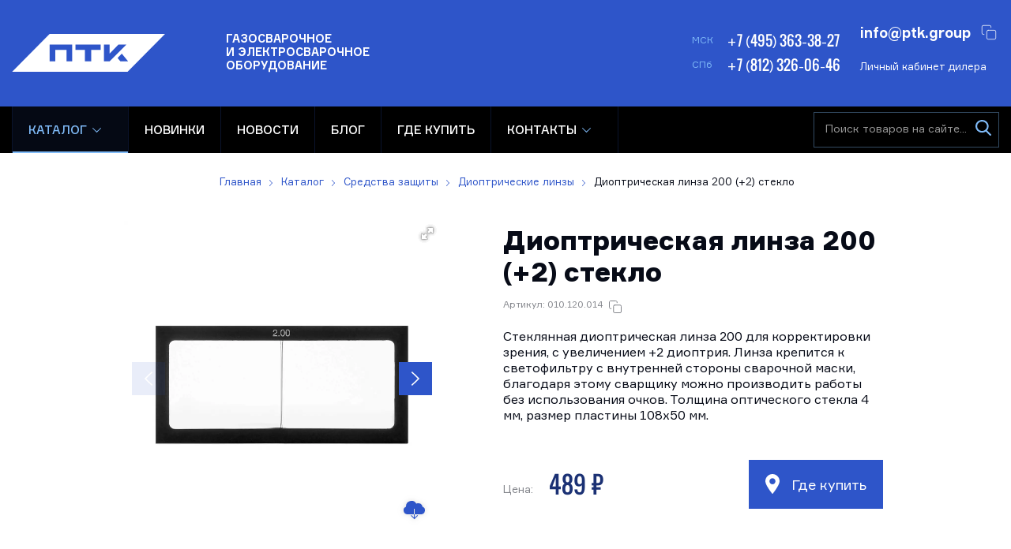

--- FILE ---
content_type: text/html; charset=UTF-8
request_url: https://ptk-svarka.ru/product/dioptricheskaya-linza-200-2-steklo
body_size: 30470
content:
<!DOCTYPE html>
<html lang="ru-RU">
<head>
    <meta charset="utf-8">
	<title>Диоптрическая линза 200 (+2) стекло: цены, оптом в ПТК 010.120.014</title>
	<meta property="og:title" content="Диоптрическая линза 200 (+2) стекло: цены, оптом в ПТК 010.120.014">
	<meta name="description" content="Диоптрическая линза 200 (+2) стекло от официального производителя ПТК: цены, описание и характеристики, 010.120.014. Более 300 дилеров ☝ в России и ЕАЭС">
	<meta property="og:description" content="Диоптрическая линза 200 (+2) стекло от официального производителя ПТК: цены, описание и характеристики, 010.120.014. Более 300 дилеров ☝ в России и ЕАЭС">
    <meta name="robots" content="index, follow, max-image-preview:large">
	<link rel="canonical" href="https://ptk-svarka.ru/product/dioptricheskaya-linza-200-2-steklo">
    <meta name="publisher" content="Торговая группа ПТК">
    <meta name="author" content="Торговая группа ПТК">
	<meta property="og:type" content="website">
	<meta property="og:site_name" content="Торговая группа ПТК">
	<meta property="og:url" content="https://ptk-svarka.ru/product/dioptricheskaya-linza-200-2-steklo">
	<meta property="og:locale" content="ru">
	<meta name="twitter:creator" content="@ptksvarka">
	<meta name="twitter:card" content="summary_large_image">
	<meta property="og:image" content="https://ptk-svarka.ru/storage/app/uploads/public/636/92a/806/thumb_9605_1200_630_0_0_crop.webp">
	<meta property="og:image:width" content="1200">
	<meta property="og:image:height" content="630">
    <meta name="turbo-visit-control" content="disable">
    <meta http-equiv="X-UA-Compatible" content="IE=edge">
    <meta name="viewport" content="width=device-width, initial-scale=1.0">
    <link rel="apple-touch-icon" sizes="180x180" href="/apple-touch-icon.png">
    <link rel="icon" type="image/png" sizes="32x32" href="/favicon-32x32.png">
    <link rel="icon" type="image/png" sizes="16x16" href="/favicon-16x16.png">
    <link rel="icon" type="image/svg+xml" sizes="120x120" href="/favicon.svg">
    <link rel="manifest" href="/site.webmanifest">
    <link rel="mask-icon" href="/safari-pinned-tab.svg" color="#5bbad5">
    <meta name="msapplication-TileColor" content="#ffffff">
    <meta name="theme-color" content="#2e55c9">
    <link rel="preconnect" href="https://mc.yandex.ru" crossorigin>
    <link rel="preconnect" href="https://yandex.ru">
    <link rel="preconnect" href="https://metrika.yandex.ru">
    <link rel="preconnect" href="https://yastatic.net">
    <link rel="preconnect" href="https://stat.ptk-svarka.ru">
    <link rel="preconnect" href="https://fonts.googleapis.com">
    <link rel="preconnect" href="https://fonts.gstatic.com" crossorigin>
    <link rel="preload" href="/themes/ptk/assets/fonts/ptk-font-light.woff2" as="font" type="font/woff2" crossorigin="anonymous">
    <link rel="preload" href="/themes/ptk/assets/fonts/oswald-600-normal.woff2" as="font" type="font/woff2" crossorigin="anonymous">
    <link rel="preload" href="/themes/ptk/assets/fonts/ptk-font-bold.woff2" as="font" type="font/woff2" crossorigin="anonymous">
    <link rel="preload" href="/themes/ptk/assets/fonts/ptk-font-medium.woff2" as="font" type="font/woff2" crossorigin="anonymous">
    <link rel="preload" href="/themes/ptk/assets/fonts/ptk-font.woff2" as="font" type="font/woff2" crossorigin="anonymous">
    <link rel="preload" href="/themes/ptk/assets/fonts/ptk-font-black.woff2" as="font" type="font/woff2" crossorigin="anonymous">
    <link rel="preload" href="/themes/ptk/assets/fonts/harvey.woff2" as="font" type="font/woff2" crossorigin="anonymous">
    <link rel="preload" href="https://ptk-svarka.ru/combine/a9b19dd350444e00eb06d1cdff0e2b15-1768387398" as="style">
    <meta name="google-site-verification" content="nP6qK-jNVebK1OOE7PblxX-tZyYxChiRYpjrKBIhtsQ">	<link href="https://ptk-svarka.ru/combine/a9b19dd350444e00eb06d1cdff0e2b15-1768387398" rel="stylesheet">
			<script>
		/*! modernizr 3.6.0 (Custom Build) | MIT *
		* https://modernizr.com/download/?-flexbox-flexboxlegacy-flexboxtweener-hiddenscroll-overflowscrolling-svg-svgasimg-setclasses !*/
		!function(e,n,t){function r(e,n){return typeof e===n}function o(){var e,n,t,o,i,s,l;for(var a in x)if(x.hasOwnProperty(a)){if(e=[],n=x[a],n.name&&(e.push(n.name.toLowerCase()),n.options&&n.options.aliases&&n.options.aliases.length))for(t=0;t<n.options.aliases.length;t++)e.push(n.options.aliases[t].toLowerCase());for(o=r(n.fn,"function")?n.fn():n.fn,i=0;i<e.length;i++)s=e[i],l=s.split("."),1===l.length?Modernizr[l[0]]=o:(!Modernizr[l[0]]||Modernizr[l[0]]instanceof Boolean||(Modernizr[l[0]]=new Boolean(Modernizr[l[0]])),Modernizr[l[0]][l[1]]=o),_.push((o?"":"no-")+l.join("-"))}}function i(e){var n=b.className,t=Modernizr._config.classPrefix||"";if(T&&(n=n.baseVal),Modernizr._config.enableJSClass){var r=new RegExp("(^|\\s)"+t+"no-js(\\s|$)");n=n.replace(r,"$1"+t+"js$2")}Modernizr._config.enableClasses&&(n+=" "+t+e.join(" "+t),T?b.className.baseVal=n:b.className=n)}function s(e,n){if("object"==typeof e)for(var t in e)S(e,t)&&s(t,e[t]);else{e=e.toLowerCase();var r=e.split("."),o=Modernizr[r[0]];if(2==r.length&&(o=o[r[1]]),"undefined"!=typeof o)return Modernizr;n="function"==typeof n?n():n,1==r.length?Modernizr[r[0]]=n:(!Modernizr[r[0]]||Modernizr[r[0]]instanceof Boolean||(Modernizr[r[0]]=new Boolean(Modernizr[r[0]])),Modernizr[r[0]][r[1]]=n),i([(n&&0!=n?"":"no-")+r.join("-")]),Modernizr._trigger(e,n)}return Modernizr}function l(e,n){return!!~(""+e).indexOf(n)}function a(){return"function"!=typeof n.createElement?n.createElement(arguments[0]):T?n.createElementNS.call(n,"http://www.w3.org/2000/svg",arguments[0]):n.createElement.apply(n,arguments)}function f(e){return e.replace(/([a-z])-([a-z])/g,function(e,n,t){return n+t.toUpperCase()}).replace(/^-/,"")}function u(e,n){return function(){return e.apply(n,arguments)}}function c(e,n,t){var o;for(var i in e)if(e[i]in n)return t===!1?e[i]:(o=n[e[i]],r(o,"function")?u(o,t||n):o);return!1}function d(e){return e.replace(/([A-Z])/g,function(e,n){return"-"+n.toLowerCase()}).replace(/^ms-/,"-ms-")}function p(n,t,r){var o;if("getComputedStyle"in e){o=getComputedStyle.call(e,n,t);var i=e.console;if(null!==o)r&&(o=o.getPropertyValue(r));else if(i){var s=i.error?"error":"log";i[s].call(i,"getComputedStyle returning null, its possible modernizr test results are inaccurate")}}else o=!t&&n.currentStyle&&n.currentStyle[r];return o}function h(){var e=n.body;return e||(e=a(T?"svg":"body"),e.fake=!0),e}function g(e,t,r,o){var i,s,l,f,u="modernizr",c=a("div"),d=h();if(parseInt(r,10))for(;r--;)l=a("div"),l.id=o?o[r]:u+(r+1),c.appendChild(l);return i=a("style"),i.type="text/css",i.id="s"+u,(d.fake?d:c).appendChild(i),d.appendChild(c),i.styleSheet?i.styleSheet.cssText=e:i.appendChild(n.createTextNode(e)),c.id=u,d.fake&&(d.style.background="",d.style.overflow="hidden",f=b.style.overflow,b.style.overflow="hidden",b.appendChild(d)),s=t(c,e),d.fake?(d.parentNode.removeChild(d),b.style.overflow=f,b.offsetHeight):c.parentNode.removeChild(c),!!s}function m(n,r){var o=n.length;if("CSS"in e&&"supports"in e.CSS){for(;o--;)if(e.CSS.supports(d(n[o]),r))return!0;return!1}if("CSSSupportsRule"in e){for(var i=[];o--;)i.push("("+d(n[o])+":"+r+")");return i=i.join(" or "),g("@supports ("+i+") { #modernizr { position: absolute; } }",function(e){return"absolute"==p(e,null,"position")})}return t}function v(e,n,o,i){function s(){c&&(delete j.style,delete j.modElem)}if(i=r(i,"undefined")?!1:i,!r(o,"undefined")){var u=m(e,o);if(!r(u,"undefined"))return u}for(var c,d,p,h,g,v=["modernizr","tspan","samp"];!j.style&&v.length;)c=!0,j.modElem=a(v.shift()),j.style=j.modElem.style;for(p=e.length,d=0;p>d;d++)if(h=e[d],g=j.style[h],l(h,"-")&&(h=f(h)),j.style[h]!==t){if(i||r(o,"undefined"))return s(),"pfx"==n?h:!0;try{j.style[h]=o}catch(y){}if(j.style[h]!=g)return s(),"pfx"==n?h:!0}return s(),!1}function y(e,n,t,o,i){var s=e.charAt(0).toUpperCase()+e.slice(1),l=(e+" "+E.join(s+" ")+s).split(" ");return r(n,"string")||r(n,"undefined")?v(l,n,o,i):(l=(e+" "+z.join(s+" ")+s).split(" "),c(l,n,t))}function w(e,n,r){return y(e,t,t,n,r)}var _=[],x=[],C={_version:"3.6.0",_config:{classPrefix:"",enableClasses:!0,enableJSClass:!0,usePrefixes:!0},_q:[],on:function(e,n){var t=this;setTimeout(function(){n(t[e])},0)},addTest:function(e,n,t){x.push({name:e,fn:n,options:t})},addAsyncTest:function(e){x.push({name:null,fn:e})}},Modernizr=function(){};Modernizr.prototype=C,Modernizr=new Modernizr,Modernizr.addTest("svg",!!n.createElementNS&&!!n.createElementNS("http://www.w3.org/2000/svg","svg").createSVGRect);var S,b=n.documentElement,T="svg"===b.nodeName.toLowerCase();!function(){var e={}.hasOwnProperty;S=r(e,"undefined")||r(e.call,"undefined")?function(e,n){return n in e&&r(e.constructor.prototype[n],"undefined")}:function(n,t){return e.call(n,t)}}(),C._l={},C.on=function(e,n){this._l[e]||(this._l[e]=[]),this._l[e].push(n),Modernizr.hasOwnProperty(e)&&setTimeout(function(){Modernizr._trigger(e,Modernizr[e])},0)},C._trigger=function(e,n){if(this._l[e]){var t=this._l[e];setTimeout(function(){var e,r;for(e=0;e<t.length;e++)(r=t[e])(n)},0),delete this._l[e]}},Modernizr._q.push(function(){C.addTest=s}),Modernizr.addTest("svgasimg",n.implementation.hasFeature("http://www.w3.org/TR/SVG11/feature#Image","1.1"));var P="Moz O ms Webkit",E=C._config.usePrefixes?P.split(" "):[];C._cssomPrefixes=E;var z=C._config.usePrefixes?P.toLowerCase().split(" "):[];C._domPrefixes=z;var N={elem:a("modernizr")};Modernizr._q.push(function(){delete N.elem});var j={style:N.elem.style};Modernizr._q.unshift(function(){delete j.style}),C.testAllProps=y,C.testAllProps=w,Modernizr.addTest("flexbox",w("flexBasis","1px",!0)),Modernizr.addTest("flexboxlegacy",w("boxDirection","reverse",!0)),Modernizr.addTest("flexboxtweener",w("flexAlign","end",!0)),Modernizr.addTest("overflowscrolling",w("overflowScrolling","touch",!0));var A=C.testStyles=g;Modernizr.addTest("hiddenscroll",function(){return A("#modernizr {width:100px;height:100px;overflow:scroll}",function(e){return e.offsetWidth===e.clientWidth})}),o(),i(_),delete C.addTest,delete C.addAsyncTest;for(var k=0;k<Modernizr._q.length;k++)Modernizr._q[k]();e.Modernizr=Modernizr}(window,document);
	</script>
		<script>
		if ('serviceWorker' in navigator) {
			navigator.serviceWorker.register('/pwabuilder-sw.js')
				.then(function (registration) {
					//console.log('Registration successful, scope is:', registration.scope);
				})
				.catch(function (error) {
					console.log('Service worker registration failed, error:', error);
				});
		}
	</script>
</head>
<body>
	<header class="b-header">
	<div class="wrapper">
		<a href="/" class="b-logo b-header__logo">
			<img src="https://ptk-svarka.ru/themes/ptk/assets/images/logo-white.svg"
                 alt="Электросварочное и Газосварочное оборудование ПТК" height="48" width="194" loading="eager"
                 decoding="async" fetchpriority="high">
			<span>
				Газосварочное <br>
				и электросварочное <br>
				оборудование
			</span>
		</a>
		<div class="b-header__panel">
			<div class="b-header__cell">
	<div class="b-header__phone-row">
		<span>МСК</span>
		<a href="tel:+74953633827" onclick="dataLayer.push({'event': 'event-to-ga', 'eventCategory' : 'action', 'eventAction' : 'moscowcall'});ym(50891279, 'reachGoal', 'MOSCOWCALL'); return true;">+7 (495) 363-38-27</a>
	</div>
	<div class="b-header__phone-row">
		<span>СПб</span>
		<a href="tel:+78123260646" onclick="dataLayer.push({'event': 'event-to-ga', 'eventCategory' : 'action', 'eventAction' : 'spbcall'});ym(50891279, 'reachGoal', 'SPBCALL'); return true;">+7 (812) 326-06-46</a>
	</div>
</div>
			<div class="b-header__cell b-header__flex is-mobile">
                <div class="b-header__login">
    <a href="#login-box" data-lightbox="inline" class="b-btn small blue" rel="nofollow">
        Личный кабинет дилера
    </a>
    </div>				<div class="b-header__email-row">
	<a href="mailto:info@ptk.group" class="is-email"  onclick="dataLayer.push({'event': 'event-to-ga', 'eventCategory' : 'action', 'eventAction' : 'footeremail'});ym(50891279, 'reachGoal', 'FOOTEREMAIL'); return true;">info@ptk.group</a>
</div>			</div>
		</div>
	</div>
</header>	<div class="b-navbar">
	<div class="wrapper">
				<a href="#" data-mobile-menu="link" class="b-mainmenu__link" title="Скрыть/показать меню">
			<span class="caret"><i></i></span>
			<span class="text">Меню</span>
		</a>
		<nav class="b-mainmenu">
			<ul class="menu" itemscope itemtype="https://schema.org/SiteNavigationElement">
												<li class="is-parent is-megamenu active">
					<a href="https://ptk-svarka.ru/catalog" itemprop="url">
						Каталог
					</a>
										<span class="is-caret" aria-hidden="true"></span>

					<div class="b-mainmenu__drop">
						<ul>
																						<li class="is-parent ">
									<a href="https://ptk-svarka.ru/catalog/svarochnye-invertory" title="Сварочные инверторы" itemprop="url"><span itemprop="name">Сварочные инверторы</span></a>
																			<span class="is-caret" aria-hidden="true"></span>
										<div class="b-mainmenu__drop">
																							<div class="b-mainmenu__cell">
													<a href="https://ptk-svarka.ru/catalog/apparaty-ruchnoy-dugovoy-svarki-mma" title="Ручная дуговая сварка MMA" itemprop="url">
														<span class="is-link" itemprop="name">Ручная дуговая сварка MMA</span>
														<!--noindex-->
														<span class="is-text" data-nosnippet>Сварочное оборудование для ручной дуговой сварки штучными электродами с покрытием</span>
														<!--/noindex-->
													</a>
																										<div class="b-mainmenu__cell__subcats">
																												<a href="https://ptk-svarka.ru/catalog/apparaty-ruchnoy-dugovoy-svarki-mma/master-ptk" itemprop="url"><span itemprop="name">Мастер</span></a>
																												<a href="https://ptk-svarka.ru/catalog/apparaty-ruchnoy-dugovoy-svarki-mma/rilon-ptk" itemprop="url"><span itemprop="name">Rilon</span></a>
																												<a href="https://ptk-svarka.ru/catalog/apparaty-ruchnoy-dugovoy-svarki-mma/mma-180" itemprop="url"><span itemprop="name">MMA 180</span></a>
																												<a href="https://ptk-svarka.ru/catalog/apparaty-ruchnoy-dugovoy-svarki-mma/mma-200" itemprop="url"><span itemprop="name">MMA 200</span></a>
																												<a href="https://ptk-svarka.ru/catalog/apparaty-ruchnoy-dugovoy-svarki-mma/arc-200" itemprop="url"><span itemprop="name">ARC 200</span></a>
																												<a href="https://ptk-svarka.ru/catalog/apparaty-ruchnoy-dugovoy-svarki-mma/arc-250" itemprop="url"><span itemprop="name">ARC 250</span></a>
																												<a href="https://ptk-svarka.ru/catalog/apparaty-ruchnoy-dugovoy-svarki-mma/mma-315" itemprop="url"><span itemprop="name">MMA 315</span></a>
																												<a href="https://ptk-svarka.ru/catalog/apparaty-ruchnoy-dugovoy-svarki-mma/mma-400" itemprop="url"><span itemprop="name">MMA 400</span></a>
																												<a href="https://ptk-svarka.ru/catalog/apparaty-ruchnoy-dugovoy-svarki-mma/profi-arc" itemprop="url"><span itemprop="name">ПРОФИ ARC</span></a>
																												<a href="https://ptk-svarka.ru/catalog/apparaty-ruchnoy-dugovoy-svarki-mma/master-250" itemprop="url"><span itemprop="name">МАСТЕР 250</span></a>
																											</div>
																									</div>
																							<div class="b-mainmenu__cell">
													<a href="https://ptk-svarka.ru/catalog/svarochnye-poluavtomaty" title="Полуавтоматическая сварка MIG/MAG" itemprop="url">
														<span class="is-link" itemprop="name">Полуавтоматическая сварка MIG/MAG</span>
														<!--noindex-->
														<span class="is-text" data-nosnippet>Сварочные аппараты для сварки металлов проволокой в среде защитных газов</span>
														<!--/noindex-->
													</a>
																										<div class="b-mainmenu__cell__subcats">
																												<a href="https://ptk-svarka.ru/catalog/svarochnye-poluavtomaty/mig-master" itemprop="url"><span itemprop="name">Мастер</span></a>
																												<a href="https://ptk-svarka.ru/catalog/svarochnye-poluavtomaty/mig-rilon" itemprop="url"><span itemprop="name">Rilon</span></a>
																												<a href="https://ptk-svarka.ru/catalog/svarochnye-poluavtomaty/mig-profi" itemprop="url"><span itemprop="name">Профи</span></a>
																												<a href="https://ptk-svarka.ru/catalog/svarochnye-poluavtomaty/mig-180" itemprop="url"><span itemprop="name">MIG 180</span></a>
																												<a href="https://ptk-svarka.ru/catalog/svarochnye-poluavtomaty/mig-200" itemprop="url"><span itemprop="name">MIG 200</span></a>
																												<a href="https://ptk-svarka.ru/catalog/svarochnye-poluavtomaty/mig-250" itemprop="url"><span itemprop="name">MIG 250</span></a>
																												<a href="https://ptk-svarka.ru/catalog/svarochnye-poluavtomaty/mig-300" itemprop="url"><span itemprop="name">MIG 300</span></a>
																												<a href="https://ptk-svarka.ru/catalog/svarochnye-poluavtomaty/mig-350" itemprop="url"><span itemprop="name">MIG 350</span></a>
																												<a href="https://ptk-svarka.ru/catalog/svarochnye-poluavtomaty/mig-500" itemprop="url"><span itemprop="name">MIG 500</span></a>
																												<a href="https://ptk-svarka.ru/catalog/svarochnye-poluavtomaty/mig-mma" itemprop="url"><span itemprop="name">MIG/MMA</span></a>
																												<a href="https://ptk-svarka.ru/catalog/svarochnye-poluavtomaty/mig-tig-mma" itemprop="url"><span itemprop="name">MIG/TIG/MMA</span></a>
																												<a href="https://ptk-svarka.ru/catalog/svarochnye-poluavtomaty/220-volt-2" itemprop="url"><span itemprop="name">220 вольт</span></a>
																												<a href="https://ptk-svarka.ru/catalog/svarochnye-poluavtomaty/380-volt-2" itemprop="url"><span itemprop="name">380 вольт</span></a>
																												<a href="https://ptk-svarka.ru/catalog/svarochnye-poluavtomaty/bez-gaza" itemprop="url"><span itemprop="name">Без газа</span></a>
																												<a href="https://ptk-svarka.ru/catalog/svarochnye-poluavtomaty/impulsnye-2" itemprop="url"><span itemprop="name">Импульсные</span></a>
																												<a href="https://ptk-svarka.ru/catalog/svarochnye-poluavtomaty/sinergeticheskie" itemprop="url"><span itemprop="name">Синергетические</span></a>
																												<a href="https://ptk-svarka.ru/catalog/svarochnye-poluavtomaty/dlya-doma-2" itemprop="url"><span itemprop="name">Для дома</span></a>
																												<a href="https://ptk-svarka.ru/catalog/svarochnye-poluavtomaty/dlya-alyuminiya-2" itemprop="url"><span itemprop="name">Для алюминия</span></a>
																												<a href="https://ptk-svarka.ru/catalog/svarochnye-poluavtomaty/promyshlennye" itemprop="url"><span itemprop="name">Промышленные</span></a>
																												<a href="https://ptk-svarka.ru/catalog/svarochnye-poluavtomaty/poluavtomaty-hanker" itemprop="url"><span itemprop="name">HANKER</span></a>
																											</div>
																									</div>
																							<div class="b-mainmenu__cell">
													<a href="https://ptk-svarka.ru/catalog/apparaty-argonodugovoy-svarki-tig" title="Аргонодуговая (аргонная) сварка TIG" itemprop="url">
														<span class="is-link" itemprop="name">Аргонодуговая (аргонная) сварка TIG</span>
														<!--noindex-->
														<span class="is-text" data-nosnippet>Аппараты аргонодуговой сварки металлов неплавящимся вольфрамовым электродом</span>
														<!--/noindex-->
													</a>
																										<div class="b-mainmenu__cell__subcats">
																												<a href="https://ptk-svarka.ru/catalog/apparaty-argonodugovoy-svarki-tig/tig-200" itemprop="url"><span itemprop="name">TIG 200</span></a>
																												<a href="https://ptk-svarka.ru/catalog/apparaty-argonodugovoy-svarki-tig/tig-315" itemprop="url"><span itemprop="name">TIG 315</span></a>
																												<a href="https://ptk-svarka.ru/catalog/apparaty-argonodugovoy-svarki-tig/220v" itemprop="url"><span itemprop="name">220 вольт</span></a>
																												<a href="https://ptk-svarka.ru/catalog/apparaty-argonodugovoy-svarki-tig/ac-dc" itemprop="url"><span itemprop="name">AC/DC</span></a>
																												<a href="https://ptk-svarka.ru/catalog/apparaty-argonodugovoy-svarki-tig/postoyannyj-tok" itemprop="url"><span itemprop="name">DC</span></a>
																												<a href="https://ptk-svarka.ru/catalog/apparaty-argonodugovoy-svarki-tig/impulsnye" itemprop="url"><span itemprop="name">Импульсные</span></a>
																												<a href="https://ptk-svarka.ru/catalog/apparaty-argonodugovoy-svarki-tig/master" itemprop="url"><span itemprop="name">Мастер</span></a>
																												<a href="https://ptk-svarka.ru/catalog/apparaty-argonodugovoy-svarki-tig/dlya-alyuminiya-3" itemprop="url"><span itemprop="name">Для алюминия</span></a>
																												<a href="https://ptk-svarka.ru/catalog/apparaty-argonodugovoy-svarki-tig/hanker-tig" itemprop="url"><span itemprop="name">HANKER TIG</span></a>
																											</div>
																									</div>
																							<div class="b-mainmenu__cell">
													<a href="https://ptk-svarka.ru/catalog/apparaty-svarki-pod-flyusom-saw" title="Сварка под флюсом SAW" itemprop="url">
														<span class="is-link" itemprop="name">Сварка под флюсом SAW</span>
														<!--noindex-->
														<span class="is-text" data-nosnippet>Оборудование для автоматической сварки под флюсом</span>
														<!--/noindex-->
													</a>
																									</div>
																					</div>
																	</li>
																													<li class="">
									<a href="https://ptk-svarka.ru/catalog/apparaty-plazmennoi-rezki-cut" title="Плазменная резка CUT" itemprop="url"><span itemprop="name">Плазменная резка CUT</span></a>
																	</li>
																													<li class="is-parent ">
									<a href="https://ptk-svarka.ru/catalog/lazernaya-svarka-rezka-i-ochistka" title="Лазерная сварка, резка и очистка" itemprop="url"><span itemprop="name">Лазерная сварка, резка и очистка</span></a>
																			<span class="is-caret" aria-hidden="true"></span>
										<div class="b-mainmenu__drop">
																							<div class="b-mainmenu__cell">
													<a href="https://ptk-svarka.ru/catalog/apparaty-lazernoj-svarki" title="Аппараты лазерной сварки" itemprop="url">
														<span class="is-link" itemprop="name">Аппараты лазерной сварки</span>
														<!--noindex-->
														<span class="is-text" data-nosnippet>Аппараты лазерной сварки, резки и очистки металлов</span>
														<!--/noindex-->
													</a>
																									</div>
																							<div class="b-mainmenu__cell">
													<a href="https://ptk-svarka.ru/catalog/pistolet-lazernoj-svarki" title="Пистолеты лазерной сварки" itemprop="url">
														<span class="is-link" itemprop="name">Пистолеты лазерной сварки</span>
														<!--noindex-->
														<span class="is-text" data-nosnippet>Пистолеты для лазерной сварки – это многофункциональная лазерная головка для сварки, резки и очистки металла</span>
														<!--/noindex-->
													</a>
																									</div>
																							<div class="b-mainmenu__cell">
													<a href="https://ptk-svarka.ru/catalog/sopla-dlya-lazernoj-svarki-i-rezki" title="Сопла для лазерной сварки" itemprop="url">
														<span class="is-link" itemprop="name">Сопла для лазерной сварки</span>
														<!--noindex-->
														<span class="is-text" data-nosnippet>Сопла AS, BS, CS, ES, FS, C для лазерной сварки и резки металлов</span>
														<!--/noindex-->
													</a>
																										<div class="b-mainmenu__cell__subcats">
																												<a href="https://ptk-svarka.ru/catalog/sopla-dlya-lazernoj-svarki-i-rezki/dlya-rezki" itemprop="url"><span itemprop="name">Для резки</span></a>
																											</div>
																									</div>
																							<div class="b-mainmenu__cell">
													<a href="https://ptk-svarka.ru/catalog/linzy" title="Линзы" itemprop="url">
														<span class="is-link" itemprop="name">Линзы</span>
														<!--noindex-->
														<span class="is-text" data-nosnippet>Фокусирующие, коллиматорные, отражающие и защитные линзы для лазерного аппарата</span>
														<!--/noindex-->
													</a>
																										<div class="b-mainmenu__cell__subcats">
																												<a href="https://ptk-svarka.ru/catalog/linzy/zashchitnye-linzy-dlya-lazernoj-svarki" itemprop="url"><span itemprop="name">Защитные</span></a>
																												<a href="https://ptk-svarka.ru/catalog/linzy/fokusnye-linzy-dlya-lazernoj-svarki" itemprop="url"><span itemprop="name">Фокусные</span></a>
																												<a href="https://ptk-svarka.ru/catalog/linzy/kollimatornye-linzy-dlya-lazernoj-svarki" itemprop="url"><span itemprop="name">Коллиматорные</span></a>
																											</div>
																									</div>
																							<div class="b-mainmenu__cell">
													<a href="https://ptk-svarka.ru/catalog/svarochnye-nakonechniki-laser-sup" title="Сварочные наконечники SUP" itemprop="url">
														<span class="is-link" itemprop="name">Сварочные наконечники SUP</span>
														<!--noindex-->
														<span class="is-text" data-nosnippet>Сварочные наконечники для подачи проволоки для лазерного пистолета</span>
														<!--/noindex-->
													</a>
																									</div>
																							<div class="b-mainmenu__cell">
													<a href="https://ptk-svarka.ru/catalog/roliki-podayushchego-mehanizma-dlya-lazernogo-apparata" title="Ролики подающего механизма для лазерного аппарата" itemprop="url">
														<span class="is-link" itemprop="name">Ролики подающего механизма для лазерного аппарата</span>
														<!--noindex-->
														<span class="is-text" data-nosnippet>Ролики подающего механизма для стальной и алюминиевой проволоки</span>
														<!--/noindex-->
													</a>
																									</div>
																							<div class="b-mainmenu__cell">
													<a href="https://ptk-svarka.ru/catalog/kanaly-napravlyayushchie-dlya-lazernogo-apparata" title="Каналы направляющие для лазерного аппарата" itemprop="url">
														<span class="is-link" itemprop="name">Каналы направляющие для лазерного аппарата</span>
														<!--noindex-->
														<span class="is-text" data-nosnippet>Стальные и тефлоновые направляющие каналы для лазерного оборудования</span>
														<!--/noindex-->
													</a>
																									</div>
																							<div class="b-mainmenu__cell">
													<a href="https://ptk-svarka.ru/catalog/kolca-i-uplotniteli" title="Уплотнительные кольца для лазерной сварки" itemprop="url">
														<span class="is-link" itemprop="name">Уплотнительные кольца для лазерной сварки</span>
														<!--noindex-->
														<span class="is-text" data-nosnippet>Специальные уплотнители и кольца для герметизации и термоизоляции линз</span>
														<!--/noindex-->
													</a>
																									</div>
																							<div class="b-mainmenu__cell">
													<a href="https://ptk-svarka.ru/catalog/ochki-zashchitnye-ot-lazernogo-izlucheniya" title="Очки защитные от лазерного излучения" itemprop="url">
														<span class="is-link" itemprop="name">Очки защитные от лазерного излучения</span>
														<!--noindex-->
														<span class="is-text" data-nosnippet>Очки для защиты от лазерного излучения</span>
														<!--/noindex-->
													</a>
																									</div>
																							<div class="b-mainmenu__cell">
													<a href="https://ptk-svarka.ru/catalog/prochee-dlya-lazernogo-oborudovaniya" title="Прочее для лазерного оборудования" itemprop="url">
														<span class="is-link" itemprop="name">Прочее для лазерного оборудования</span>
														<!--noindex-->
														<span class="is-text" data-nosnippet>Держатель направляющего канала, сварочного наконечника, линз и калибровочные трубки для аппаратов лазерной сварки</span>
														<!--/noindex-->
													</a>
																									</div>
																					</div>
																	</li>
																													<li class="is-parent ">
									<a href="https://ptk-svarka.ru/catalog/gazoreguliruyushchee-oborudovanie" title="Редукторы и регуляторы" itemprop="url"><span itemprop="name">Редукторы и регуляторы</span></a>
																			<span class="is-caret" aria-hidden="true"></span>
										<div class="b-mainmenu__drop">
																							<div class="b-mainmenu__cell">
													<a href="https://ptk-svarka.ru/catalog/reduktory" title="Редукторы" itemprop="url">
														<span class="is-link" itemprop="name">Редукторы</span>
														<!--noindex-->
														<span class="is-text" data-nosnippet>Приборы для понижения давления газа или смеси на выходе из баллона до необходимого рабочего давления</span>
														<!--/noindex-->
													</a>
																										<div class="b-mainmenu__cell__subcats">
																												<a href="https://ptk-svarka.ru/catalog/reduktory/azotnye" itemprop="url"><span itemprop="name">Азотные</span></a>
																												<a href="https://ptk-svarka.ru/catalog/reduktory/acetilenovye-2" itemprop="url"><span itemprop="name">Ацетиленовые</span></a>
																												<a href="https://ptk-svarka.ru/catalog/reduktory/kislorodnye" itemprop="url"><span itemprop="name">Кислородные</span></a>
																												<a href="https://ptk-svarka.ru/catalog/reduktory/propanovye-2" itemprop="url"><span itemprop="name">Пропановые</span></a>
																												<a href="https://ptk-svarka.ru/catalog/reduktory/uglekislotnye" itemprop="url"><span itemprop="name">Углекислотные</span></a>
																												<a href="https://ptk-svarka.ru/catalog/reduktory/gelievye" itemprop="url"><span itemprop="name">Гелиевые</span></a>
																											</div>
																									</div>
																							<div class="b-mainmenu__cell">
													<a href="https://ptk-svarka.ru/catalog/regulyatory-raskhoda-gaza" title="Регуляторы расхода газа" itemprop="url">
														<span class="is-link" itemprop="name">Регуляторы расхода газа</span>
														<!--noindex-->
														<span class="is-text" data-nosnippet>Приборы для автоматического поддержания постоянного рабочего давления</span>
														<!--/noindex-->
													</a>
																										<div class="b-mainmenu__cell__subcats">
																												<a href="https://ptk-svarka.ru/catalog/regulyatory-raskhoda-gaza/argonovye" itemprop="url"><span itemprop="name">Аргоновые</span></a>
																												<a href="https://ptk-svarka.ru/catalog/regulyatory-raskhoda-gaza/u30" itemprop="url"><span itemprop="name">У-30/АР-40</span></a>
																												<a href="https://ptk-svarka.ru/catalog/regulyatory-raskhoda-gaza/s-rotametrom" itemprop="url"><span itemprop="name">С ротаметром</span></a>
																												<a href="https://ptk-svarka.ru/catalog/regulyatory-raskhoda-gaza/s-dvumya-rotametrami" itemprop="url"><span itemprop="name">С двумя ротаметрами</span></a>
																												<a href="https://ptk-svarka.ru/catalog/regulyatory-raskhoda-gaza/s-podogrevatelem" itemprop="url"><span itemprop="name">С подогревателем</span></a>
																												<a href="https://ptk-svarka.ru/catalog/regulyatory-raskhoda-gaza/s-ekonomajzerom" itemprop="url"><span itemprop="name">С экономайзером</span></a>
																											</div>
																									</div>
																							<div class="b-mainmenu__cell">
													<a href="https://ptk-svarka.ru/catalog/smesiteli-gazov-rotametry-optimizatory" title="Смесители газов, ротаметры, оптимизаторы" itemprop="url">
														<span class="is-link" itemprop="name">Смесители газов, ротаметры, оптимизаторы</span>
														<!--noindex-->
														<span class="is-text" data-nosnippet>Приборы для подсчёта расхода газа, контроля изменения давления и оптимизации расхода</span>
														<!--/noindex-->
													</a>
																										<div class="b-mainmenu__cell__subcats">
																												<a href="https://ptk-svarka.ru/catalog/smesiteli-gazov-rotametry-optimizatory/rotametry" itemprop="url"><span itemprop="name">Ротаметры</span></a>
																												<a href="https://ptk-svarka.ru/catalog/smesiteli-gazov-rotametry-optimizatory/smesiteli" itemprop="url"><span itemprop="name">Смесители</span></a>
																												<a href="https://ptk-svarka.ru/catalog/smesiteli-gazov-rotametry-optimizatory/kolby" itemprop="url"><span itemprop="name">Колбы</span></a>
																											</div>
																									</div>
																					</div>
																	</li>
																													<li class="is-parent ">
									<a href="https://ptk-svarka.ru/catalog/rezaki-gazovye" title="Резаки газовые" itemprop="url"><span itemprop="name">Резаки газовые</span></a>
																			<span class="is-caret" aria-hidden="true"></span>
										<div class="b-mainmenu__drop">
																							<div class="b-mainmenu__cell">
													<a href="https://ptk-svarka.ru/catalog/rezaki-inzhektornye" title="Резаки инжекторные" itemprop="url">
														<span class="is-link" itemprop="name">Резаки инжекторные</span>
														<!--noindex-->
														<span class="is-text" data-nosnippet>Газовый резак, где смешение кислорода и горючего газа происходит через инжектор в камере смешения</span>
														<!--/noindex-->
													</a>
																										<div class="b-mainmenu__cell__subcats">
																												<a href="https://ptk-svarka.ru/catalog/rezaki-inzhektornye/acetilenovye-4" itemprop="url"><span itemprop="name">Ацетиленовые</span></a>
																												<a href="https://ptk-svarka.ru/catalog/rezaki-inzhektornye/rezaki-propanovye" itemprop="url"><span itemprop="name">Пропановые</span></a>
																												<a href="https://ptk-svarka.ru/catalog/rezaki-inzhektornye/udlinennye" itemprop="url"><span itemprop="name">Удлиненные</span></a>
																											</div>
																									</div>
																							<div class="b-mainmenu__cell">
													<a href="https://ptk-svarka.ru/catalog/rezaki-3-h-trubnye-vnutrigolovochnogo-smesheniya" title="Резаки 3-х трубные внутриголовочного смешения" itemprop="url">
														<span class="is-link" itemprop="name">Резаки 3-х трубные внутриголовочного смешения</span>
														<!--noindex-->
														<span class="is-text" data-nosnippet>Газовый резак, где смешение газов происходит внутри головки резака</span>
														<!--/noindex-->
													</a>
																									</div>
																							<div class="b-mainmenu__cell">
													<a href="https://ptk-svarka.ru/catalog/rezaki-3-h-trubnye-vnutrisoplovogo-smesheniya" title="Резаки 3-х трубные внутрисоплового смешения" itemprop="url">
														<span class="is-link" itemprop="name">Резаки 3-х трубные внутрисоплового смешения</span>
														<!--noindex-->
														<span class="is-text" data-nosnippet>Газовый резак, где смешение газов происходит внутри газосмесительного мундштука</span>
														<!--/noindex-->
													</a>
																										<div class="b-mainmenu__cell__subcats">
																												<a href="https://ptk-svarka.ru/catalog/rezaki-3-h-trubnye-vnutrisoplovogo-smesheniya/udlinennye-2" itemprop="url"><span itemprop="name">Удлиненные</span></a>
																											</div>
																									</div>
																							<div class="b-mainmenu__cell">
													<a href="https://ptk-svarka.ru/catalog/rezaki-inzhektornye-3-h-trubnye-vnutrigolovochnogo-smesheniya" title="Резаки инжекторные 3-х трубные внутриголовочного смешения" itemprop="url">
														<span class="is-link" itemprop="name">Резаки инжекторные 3-х трубные внутриголовочного смешения</span>
														<!--noindex-->
														<span class="is-text" data-nosnippet>Универсальные газовые резаки тип Харрис для реза металла толщиной до 300 мм</span>
														<!--/noindex-->
													</a>
																									</div>
																							<div class="b-mainmenu__cell">
													<a href="https://ptk-svarka.ru/catalog/rezaki-zhidkotoplivnye" title="Резаки жидкотопливные" itemprop="url">
														<span class="is-link" itemprop="name">Резаки жидкотопливные</span>
														<!--noindex-->
														<span class="is-text" data-nosnippet>Резаки, где в качестве горючего газа используется керосин, бензин или дизельное топливо</span>
														<!--/noindex-->
													</a>
																									</div>
																							<div class="b-mainmenu__cell">
													<a href="https://ptk-svarka.ru/catalog/rezaki-metallurgicheskie" title="Резаки металлургические" itemprop="url">
														<span class="is-link" itemprop="name">Резаки металлургические</span>
														<!--noindex-->
														<span class="is-text" data-nosnippet>Резаки газокислородные инжекторные для ручной разделительной резки повышенной мощности для реза металла толщиной до 500 мм</span>
														<!--/noindex-->
													</a>
																									</div>
																							<div class="b-mainmenu__cell">
													<a href="https://ptk-svarka.ru/catalog/mundshtuki-k-rezakam" title="Мундштуки к резакам" itemprop="url">
														<span class="is-link" itemprop="name">Мундштуки к резакам</span>
														<!--noindex-->
														<span class="is-text" data-nosnippet>Мундштуки для правильного смешения газов и формирования струи пламени</span>
														<!--/noindex-->
													</a>
																										<div class="b-mainmenu__cell__subcats">
																												<a href="https://ptk-svarka.ru/catalog/mundshtuki-k-rezakam/propanovye-5" itemprop="url"><span itemprop="name">Пропановые</span></a>
																												<a href="https://ptk-svarka.ru/catalog/mundshtuki-k-rezakam/vnutrennie" itemprop="url"><span itemprop="name">Внутренние</span></a>
																												<a href="https://ptk-svarka.ru/catalog/mundshtuki-k-rezakam/naruzhnye" itemprop="url"><span itemprop="name">Наружные</span></a>
																											</div>
																									</div>
																							<div class="b-mainmenu__cell">
													<a href="https://ptk-svarka.ru/catalog/gajki-krepleniya-mundshtukov" title="Гайки крепления мундштуков" itemprop="url">
														<span class="is-link" itemprop="name">Гайки крепления мундштуков</span>
														<!--noindex-->
														<span class="is-text" data-nosnippet>Накидные гайки для крепления мундштуков к резакам</span>
														<!--/noindex-->
													</a>
																									</div>
																							<div class="b-mainmenu__cell">
													<a href="https://ptk-svarka.ru/catalog/uzly-ventilej-i-remkomplekty" title="Узлы вентилей и ремкомплекты" itemprop="url">
														<span class="is-link" itemprop="name">Узлы вентилей и ремкомплекты</span>
														<!--noindex-->
														<span class="is-text" data-nosnippet>Узлы вентиля в сборе к резакам и ремкомплекты</span>
														<!--/noindex-->
													</a>
																									</div>
																							<div class="b-mainmenu__cell">
													<a href="https://ptk-svarka.ru/catalog/prochee-dlya-rezakov" title="Прочее для резаков" itemprop="url">
														<span class="is-link" itemprop="name">Прочее для резаков</span>
														<!--noindex-->
														<span class="is-text" data-nosnippet>Специальные комплектующие к газовым резакам – циркули для 3-х трубных резаков, наконечники к инжекторным резакам</span>
														<!--/noindex-->
													</a>
																									</div>
																					</div>
																	</li>
																													<li class="is-parent ">
									<a href="https://ptk-svarka.ru/catalog/gorelki-gazovye" title="Горелки газовые" itemprop="url"><span itemprop="name">Горелки газовые</span></a>
																			<span class="is-caret" aria-hidden="true"></span>
										<div class="b-mainmenu__drop">
																							<div class="b-mainmenu__cell">
													<a href="https://ptk-svarka.ru/catalog/gorelki-gazovozdushnye" title="Горелки газовоздушные" itemprop="url">
														<span class="is-link" itemprop="name">Горелки газовоздушные</span>
														<!--noindex-->
														<span class="is-text" data-nosnippet>Пропановые горелки для пайки и нагрева деталей</span>
														<!--/noindex-->
													</a>
																										<div class="b-mainmenu__cell__subcats">
																												<a href="https://ptk-svarka.ru/catalog/gorelki-gazovozdushnye/krovelnye" itemprop="url"><span itemprop="name">Кровельные</span></a>
																												<a href="https://ptk-svarka.ru/catalog/gorelki-gazovozdushnye/ventilnye-gazovozdushnye" itemprop="url"><span itemprop="name">Вентильные</span></a>
																												<a href="https://ptk-svarka.ru/catalog/gorelki-gazovozdushnye/rychazhnye-gazovozdushnye" itemprop="url"><span itemprop="name">Рычажные</span></a>
																											</div>
																									</div>
																							<div class="b-mainmenu__cell">
													<a href="https://ptk-svarka.ru/catalog/gorelki-gazosvarochnye" title="Горелки газосварочные" itemprop="url">
														<span class="is-link" itemprop="name">Горелки газосварочные</span>
														<!--noindex-->
														<span class="is-text" data-nosnippet>Ацетиленовые и пропановые сварочные горелки</span>
														<!--/noindex-->
													</a>
																										<div class="b-mainmenu__cell__subcats">
																												<a href="https://ptk-svarka.ru/catalog/gorelki-gazosvarochnye/acetilenovye" itemprop="url"><span itemprop="name">Ацетиленовые</span></a>
																												<a href="https://ptk-svarka.ru/catalog/gorelki-gazosvarochnye/propanovye" itemprop="url"><span itemprop="name">Пропановые</span></a>
																												<a href="https://ptk-svarka.ru/catalog/gorelki-gazosvarochnye/seriya-g2" itemprop="url"><span itemprop="name">Серия Г2</span></a>
																												<a href="https://ptk-svarka.ru/catalog/gorelki-gazosvarochnye/dlya-pajki" itemprop="url"><span itemprop="name">Для пайки</span></a>
																												<a href="https://ptk-svarka.ru/catalog/gorelki-gazosvarochnye/inzhektornye-gazovye" itemprop="url"><span itemprop="name">Инжекторные</span></a>
																												<a href="https://ptk-svarka.ru/catalog/gorelki-gazosvarochnye/dlya-nagreva" itemprop="url"><span itemprop="name">Для нагрева</span></a>
																											</div>
																									</div>
																							<div class="b-mainmenu__cell">
													<a href="https://ptk-svarka.ru/catalog/nakonechniki-k-gorelkam-gazosvarochnym" title="Наконечники к горелкам газосварочным" itemprop="url">
														<span class="is-link" itemprop="name">Наконечники к горелкам газосварочным</span>
														<!--noindex-->
														<span class="is-text" data-nosnippet>Наконечники сварочные пропановые и ацетиленовые, сетчатые мундштуки и другие комплектующие</span>
														<!--/noindex-->
													</a>
																										<div class="b-mainmenu__cell__subcats">
																												<a href="https://ptk-svarka.ru/catalog/nakonechniki-k-gorelkam-gazosvarochnym/dlya-acetilenovoj-gorelki" itemprop="url"><span itemprop="name">Ацетиленовые</span></a>
																												<a href="https://ptk-svarka.ru/catalog/nakonechniki-k-gorelkam-gazosvarochnym/dlya-propanovoj-gorelki" itemprop="url"><span itemprop="name">Пропановые</span></a>
																											</div>
																									</div>
																							<div class="b-mainmenu__cell">
													<a href="https://ptk-svarka.ru/catalog/uzly-ventilej-k-gorelkam" title="Узлы вентилей к горелкам" itemprop="url">
														<span class="is-link" itemprop="name">Узлы вентилей к горелкам</span>
														<!--noindex-->
														<span class="is-text" data-nosnippet>Узлы вентилей КП и ГГ к газовым горелкам</span>
														<!--/noindex-->
													</a>
																									</div>
																					</div>
																	</li>
																													<li class="is-parent ">
									<a href="https://ptk-svarka.ru/catalog/svarochnye-gorelki-i-plazmotrony" title="Сварочные горелки и плазмотроны" itemprop="url"><span itemprop="name">Сварочные горелки и плазмотроны</span></a>
																			<span class="is-caret" aria-hidden="true"></span>
										<div class="b-mainmenu__drop">
																							<div class="b-mainmenu__cell">
													<a href="https://ptk-svarka.ru/catalog/svarochnye-gorelki-mig" title="Сварочные горелки MIG" itemprop="url">
														<span class="is-link" itemprop="name">Сварочные горелки MIG</span>
														<!--noindex-->
														<span class="is-text" data-nosnippet>Горелки для работы на полуавтоматических аппаратах и оборудовании</span>
														<!--/noindex-->
													</a>
																										<div class="b-mainmenu__cell__subcats">
																												<a href="https://ptk-svarka.ru/catalog/svarochnye-gorelki-mig/mig-15-2" itemprop="url"><span itemprop="name">MIG 15</span></a>
																												<a href="https://ptk-svarka.ru/catalog/svarochnye-gorelki-mig/mig-24" itemprop="url"><span itemprop="name">MIG 24</span></a>
																												<a href="https://ptk-svarka.ru/catalog/svarochnye-gorelki-mig/mig-25-2" itemprop="url"><span itemprop="name">MIG 25</span></a>
																												<a href="https://ptk-svarka.ru/catalog/svarochnye-gorelki-mig/mig-36" itemprop="url"><span itemprop="name">MIG 36</span></a>
																												<a href="https://ptk-svarka.ru/catalog/svarochnye-gorelki-mig/mig-400" itemprop="url"><span itemprop="name">MIG 400</span></a>
																												<a href="https://ptk-svarka.ru/catalog/svarochnye-gorelki-mig/mig-26" itemprop="url"><span itemprop="name">MIG 26</span></a>
																												<a href="https://ptk-svarka.ru/catalog/svarochnye-gorelki-mig/mig-450" itemprop="url"><span itemprop="name">MIG 450</span></a>
																												<a href="https://ptk-svarka.ru/catalog/svarochnye-gorelki-mig/mig-500-2" itemprop="url"><span itemprop="name">MIG 500</span></a>
																											</div>
																									</div>
																							<div class="b-mainmenu__cell">
													<a href="https://ptk-svarka.ru/catalog/svarochnye-gorelki-tig" title="Сварочные горелки TIG" itemprop="url">
														<span class="is-link" itemprop="name">Сварочные горелки TIG</span>
														<!--noindex-->
														<span class="is-text" data-nosnippet>Горелки для работы с аппаратами аргонодуговой сварки</span>
														<!--/noindex-->
													</a>
																										<div class="b-mainmenu__cell__subcats">
																												<a href="https://ptk-svarka.ru/catalog/svarochnye-gorelki-tig/ventilnye" itemprop="url"><span itemprop="name">Вентильные</span></a>
																												<a href="https://ptk-svarka.ru/catalog/svarochnye-gorelki-tig/s-vodyanym-ohlazhdeniem" itemprop="url"><span itemprop="name">С водяным охлаждением</span></a>
																												<a href="https://ptk-svarka.ru/catalog/svarochnye-gorelki-tig/snake" itemprop="url"><span itemprop="name">SNAKE</span></a>
																												<a href="https://ptk-svarka.ru/catalog/svarochnye-gorelki-tig/anaconda" itemprop="url"><span itemprop="name">Anaconda</span></a>
																												<a href="https://ptk-svarka.ru/catalog/svarochnye-gorelki-tig/tig-26" itemprop="url"><span itemprop="name">TIG 26</span></a>
																												<a href="https://ptk-svarka.ru/catalog/svarochnye-gorelki-tig/tig-20" itemprop="url"><span itemprop="name">TIG 20</span></a>
																												<a href="https://ptk-svarka.ru/catalog/svarochnye-gorelki-tig/tig-18" itemprop="url"><span itemprop="name">TIG 18</span></a>
																												<a href="https://ptk-svarka.ru/catalog/svarochnye-gorelki-tig/tig-17" itemprop="url"><span itemprop="name">TIG 17</span></a>
																												<a href="https://ptk-svarka.ru/catalog/svarochnye-gorelki-tig/tig-9" itemprop="url"><span itemprop="name">TIG 9</span></a>
																												<a href="https://ptk-svarka.ru/catalog/svarochnye-gorelki-tig/tig-25" itemprop="url"><span itemprop="name">TIG 25</span></a>
																											</div>
																									</div>
																							<div class="b-mainmenu__cell">
													<a href="https://ptk-svarka.ru/catalog/plazmotrony-cut" title="Плазмотроны CUT" itemprop="url">
														<span class="is-link" itemprop="name">Плазмотроны CUT</span>
														<!--noindex-->
														<span class="is-text" data-nosnippet>Плазмотроны для воздушно-плазменной резки</span>
														<!--/noindex-->
													</a>
																										<div class="b-mainmenu__cell__subcats">
																												<a href="https://ptk-svarka.ru/catalog/plazmotrony-cut/c-pnevmopodzhigom" itemprop="url"><span itemprop="name">C пневмоподжигом</span></a>
																												<a href="https://ptk-svarka.ru/catalog/plazmotrony-cut/avtomaticheskie" itemprop="url"><span itemprop="name">Автоматические</span></a>
																											</div>
																									</div>
																					</div>
																	</li>
																													<li class="is-parent ">
									<a href="https://ptk-svarka.ru/catalog/rashodnye-chasti-mig" title="Расходные части MIG" itemprop="url"><span itemprop="name">Расходные части MIG</span></a>
																			<span class="is-caret" aria-hidden="true"></span>
										<div class="b-mainmenu__drop">
																							<div class="b-mainmenu__cell">
													<a href="https://ptk-svarka.ru/catalog/sopla-gazoraspredelitelnye-mig" title="Сопла газораспределительные" itemprop="url">
														<span class="is-link" itemprop="name">Сопла газораспределительные</span>
														<!--noindex-->
														<span class="is-text" data-nosnippet>Равномерное распределение газового потока и защита сварочного наконечника</span>
														<!--/noindex-->
													</a>
																										<div class="b-mainmenu__cell__subcats">
																												<a href="https://ptk-svarka.ru/catalog/sopla-gazoraspredelitelnye-mig/mig-15" itemprop="url"><span itemprop="name">MIG 15</span></a>
																												<a href="https://ptk-svarka.ru/catalog/sopla-gazoraspredelitelnye-mig/mig-24-2" itemprop="url"><span itemprop="name">MIG 24</span></a>
																												<a href="https://ptk-svarka.ru/catalog/sopla-gazoraspredelitelnye-mig/mig-25" itemprop="url"><span itemprop="name">MIG 25</span></a>
																												<a href="https://ptk-svarka.ru/catalog/sopla-gazoraspredelitelnye-mig/mig-36-2" itemprop="url"><span itemprop="name">MIG 36</span></a>
																												<a href="https://ptk-svarka.ru/catalog/sopla-gazoraspredelitelnye-mig/mig-500-3" itemprop="url"><span itemprop="name">MIG 500</span></a>
																												<a href="https://ptk-svarka.ru/catalog/sopla-gazoraspredelitelnye-mig/mig-d12" itemprop="url"><span itemprop="name">MIG d12</span></a>
																												<a href="https://ptk-svarka.ru/catalog/sopla-gazoraspredelitelnye-mig/mig-d16" itemprop="url"><span itemprop="name">MIG d16</span></a>
																											</div>
																									</div>
																							<div class="b-mainmenu__cell">
													<a href="https://ptk-svarka.ru/catalog/svarochnye-nakonechniki" title="Сварочные наконечники MIG" itemprop="url">
														<span class="is-link" itemprop="name">Сварочные наконечники MIG</span>
														<!--noindex-->
														<span class="is-text" data-nosnippet>Медные токопроводящие наконечники для сварочной проволоки</span>
														<!--/noindex-->
													</a>
																										<div class="b-mainmenu__cell__subcats">
																												<a href="https://ptk-svarka.ru/catalog/svarochnye-nakonechniki/08-mm-2" itemprop="url"><span itemprop="name">0,8 мм</span></a>
																												<a href="https://ptk-svarka.ru/catalog/svarochnye-nakonechniki/1-mm-3" itemprop="url"><span itemprop="name">1 мм</span></a>
																												<a href="https://ptk-svarka.ru/catalog/svarochnye-nakonechniki/1-2-mm" itemprop="url"><span itemprop="name">1,2 мм</span></a>
																											</div>
																									</div>
																							<div class="b-mainmenu__cell">
													<a href="https://ptk-svarka.ru/catalog/vstavki-pod-nakonechniki" title="Вставки под наконечники" itemprop="url">
														<span class="is-link" itemprop="name">Вставки под наконечники</span>
														<!--noindex-->
														<span class="is-text" data-nosnippet>Фиксация сварочного наконечника</span>
														<!--/noindex-->
													</a>
																										<div class="b-mainmenu__cell__subcats">
																												<a href="https://ptk-svarka.ru/catalog/vstavki-pod-nakonechniki/m8" itemprop="url"><span itemprop="name">М8</span></a>
																												<a href="https://ptk-svarka.ru/catalog/vstavki-pod-nakonechniki/m6" itemprop="url"><span itemprop="name">М6</span></a>
																											</div>
																									</div>
																							<div class="b-mainmenu__cell">
													<a href="https://ptk-svarka.ru/catalog/diffuzory-gazovye" title="Диффузоры газовые" itemprop="url">
														<span class="is-link" itemprop="name">Диффузоры газовые</span>
														<!--noindex-->
														<span class="is-text" data-nosnippet>Равномерное распределение поступающего газа в сопло</span>
														<!--/noindex-->
													</a>
																										<div class="b-mainmenu__cell__subcats">
																												<a href="https://ptk-svarka.ru/catalog/diffuzory-gazovye/mig-400-2" itemprop="url"><span itemprop="name">MIG 400</span></a>
																												<a href="https://ptk-svarka.ru/catalog/diffuzory-gazovye/mig-500-4" itemprop="url"><span itemprop="name">MIG 500</span></a>
																												<a href="https://ptk-svarka.ru/catalog/diffuzory-gazovye/mig-24-3" itemprop="url"><span itemprop="name">MIG 24</span></a>
																												<a href="https://ptk-svarka.ru/catalog/diffuzory-gazovye/mig-36-3" itemprop="url"><span itemprop="name">MIG 36</span></a>
																											</div>
																									</div>
																							<div class="b-mainmenu__cell">
													<a href="https://ptk-svarka.ru/catalog/gusak-dlya-svarochnoj-gorelki" title="Гусаки" itemprop="url">
														<span class="is-link" itemprop="name">Гусаки</span>
														<!--noindex-->
														<span class="is-text" data-nosnippet>Подача сварочной проволоки и газа к свариваемому металлу</span>
														<!--/noindex-->
													</a>
																										<div class="b-mainmenu__cell__subcats">
																												<a href="https://ptk-svarka.ru/catalog/gusak-dlya-svarochnoj-gorelki/gibkie" itemprop="url"><span itemprop="name">Гибкие</span></a>
																											</div>
																									</div>
																							<div class="b-mainmenu__cell">
													<a href="https://ptk-svarka.ru/catalog/kanaly-napravlyayushchie" title="Каналы направляющие" itemprop="url">
														<span class="is-link" itemprop="name">Каналы направляющие</span>
														<!--noindex-->
														<span class="is-text" data-nosnippet>Плавное скольжение проволоки, предотвращает перегибы проволоки</span>
														<!--/noindex-->
													</a>
																										<div class="b-mainmenu__cell__subcats">
																												<a href="https://ptk-svarka.ru/catalog/kanaly-napravlyayushchie/kanaly-08" itemprop="url"><span itemprop="name">Каналы 0.8</span></a>
																											</div>
																									</div>
																							<div class="b-mainmenu__cell">
													<a href="https://ptk-svarka.ru/catalog/prochee-mig" title="Прочее MIG" itemprop="url">
														<span class="is-link" itemprop="name">Прочее MIG</span>
														<!--noindex-->
														<span class="is-text" data-nosnippet>Держатель сопла, спираль к соплу, изолятор и прочее</span>
														<!--/noindex-->
													</a>
																									</div>
																					</div>
																	</li>
																													<li class="is-parent ">
									<a href="https://ptk-svarka.ru/catalog/rashodnye-chasti-tig" title="Расходные части TIG" itemprop="url"><span itemprop="name">Расходные части TIG</span></a>
																			<span class="is-caret" aria-hidden="true"></span>
										<div class="b-mainmenu__drop">
																							<div class="b-mainmenu__cell">
													<a href="https://ptk-svarka.ru/catalog/sopla-keramicheskie-tig" title="Сопла керамические" itemprop="url">
														<span class="is-link" itemprop="name">Сопла керамические</span>
														<!--noindex-->
														<span class="is-text" data-nosnippet>Защита сварочного шва от попадания воздуха</span>
														<!--/noindex-->
													</a>
																										<div class="b-mainmenu__cell__subcats">
																												<a href="https://ptk-svarka.ru/catalog/sopla-keramicheskie-tig/17-18-26-2" itemprop="url"><span itemprop="name">17/18/26</span></a>
																												<a href="https://ptk-svarka.ru/catalog/sopla-keramicheskie-tig/prozrachnoe-crystal" itemprop="url"><span itemprop="name">Прозрачное CRYSTAL</span></a>
																											</div>
																									</div>
																							<div class="b-mainmenu__cell">
													<a href="https://ptk-svarka.ru/catalog/cangi-tig" title="Цанги" itemprop="url">
														<span class="is-link" itemprop="name">Цанги</span>
														<!--noindex-->
														<span class="is-text" data-nosnippet>Плотная фиксация вольфрамового электрода</span>
														<!--/noindex-->
													</a>
																										<div class="b-mainmenu__cell__subcats">
																												<a href="https://ptk-svarka.ru/catalog/cangi-tig/17-18-26" itemprop="url"><span itemprop="name">17-18-26</span></a>
																												<a href="https://ptk-svarka.ru/catalog/cangi-tig/1-mm-2" itemprop="url"><span itemprop="name">1 мм</span></a>
																											</div>
																									</div>
																							<div class="b-mainmenu__cell">
													<a href="https://ptk-svarka.ru/catalog/derzhateli-cang-tig" title="Держатели цанг" itemprop="url">
														<span class="is-link" itemprop="name">Держатели цанг</span>
														<!--noindex-->
														<span class="is-text" data-nosnippet>Фиксация цанги в горелке</span>
														<!--/noindex-->
													</a>
																										<div class="b-mainmenu__cell__subcats">
																												<a href="https://ptk-svarka.ru/catalog/derzhateli-cang-tig/derzhateli-24-mm" itemprop="url"><span itemprop="name">Держатели 2,4 мм</span></a>
																												<a href="https://ptk-svarka.ru/catalog/derzhateli-cang-tig/gazovaya-linza" itemprop="url"><span itemprop="name">Газовая линза</span></a>
																											</div>
																									</div>
																							<div class="b-mainmenu__cell">
													<a href="https://ptk-svarka.ru/catalog/kolca-tig" title="Кольца" itemprop="url">
														<span class="is-link" itemprop="name">Кольца</span>
														<!--noindex-->
														<span class="is-text" data-nosnippet>Фторопластовые кольца для термо-защиты керамического сопла и головки горелки TIG</span>
														<!--/noindex-->
													</a>
																									</div>
																							<div class="b-mainmenu__cell">
													<a href="https://ptk-svarka.ru/catalog/setki-dlya-sopl-tig" title="Сетки для сопел" itemprop="url">
														<span class="is-link" itemprop="name">Сетки для сопел</span>
														<!--noindex-->
														<span class="is-text" data-nosnippet>Сетки для создания ламинарного потока в керамических соплах горелок TIG. Совместимо с продукцией линейки COLISEUM</span>
														<!--/noindex-->
													</a>
																									</div>
																							<div class="b-mainmenu__cell">
													<a href="https://ptk-svarka.ru/catalog/bloki" title="Блоки" itemprop="url">
														<span class="is-link" itemprop="name">Блоки</span>
														<!--noindex-->
														<span class="is-text" data-nosnippet>Блоки с резиновыми уплотнителями для удерживания термостойких сопел Pyrex из наборов CRYSTAL для TIG горелок</span>
														<!--/noindex-->
													</a>
																									</div>
																							<div class="b-mainmenu__cell">
													<a href="https://ptk-svarka.ru/catalog/nabory-sopel-tig" title="Наборы сопел" itemprop="url">
														<span class="is-link" itemprop="name">Наборы сопел</span>
														<!--noindex-->
														<span class="is-text" data-nosnippet>Наборы COLISEUM и CRYSTAL для работы со сварочными горелками TIG и вольфрамовыми электродами диаметром 1,6 и 2,4 мм.</span>
														<!--/noindex-->
													</a>
																										<div class="b-mainmenu__cell__subcats">
																												<a href="https://ptk-svarka.ru/catalog/nabory-sopel-tig/crystal" itemprop="url"><span itemprop="name">CRYSTAL</span></a>
																												<a href="https://ptk-svarka.ru/catalog/nabory-sopel-tig/coliseum" itemprop="url"><span itemprop="name">COLISEUM</span></a>
																											</div>
																									</div>
																							<div class="b-mainmenu__cell">
													<a href="https://ptk-svarka.ru/catalog/zaglushki-tig" title="Заглушки" itemprop="url">
														<span class="is-link" itemprop="name">Заглушки</span>
														<!--noindex-->
														<span class="is-text" data-nosnippet>Закрывает выходящий из аргонодуговой горелки вольфрамовый электрод</span>
														<!--/noindex-->
													</a>
																									</div>
																							<div class="b-mainmenu__cell">
													<a href="https://ptk-svarka.ru/catalog/perehodniki-tig" title="Переходники" itemprop="url">
														<span class="is-link" itemprop="name">Переходники</span>
														<!--noindex-->
														<span class="is-text" data-nosnippet>Переходники для горелок, если они не подходят по разъёму к сварочному аппарату</span>
														<!--/noindex-->
													</a>
																									</div>
																							<div class="b-mainmenu__cell">
													<a href="https://ptk-svarka.ru/catalog/shtucery-tig" title="Штуцеры" itemprop="url">
														<span class="is-link" itemprop="name">Штуцеры</span>
														<!--noindex-->
														<span class="is-text" data-nosnippet>Соединение быстросъема, идущего от горелки с водяным охлаждением, к шлангу</span>
														<!--/noindex-->
													</a>
																									</div>
																							<div class="b-mainmenu__cell">
													<a href="https://ptk-svarka.ru/catalog/golovki-dlya-gorelok-tig" title="Головки для горелок" itemprop="url">
														<span class="is-link" itemprop="name">Головки для горелок</span>
														<!--noindex-->
														<span class="is-text" data-nosnippet>Сменный элемент горелки TIG с кнопочным, вентильным или комбинированным управлением</span>
														<!--/noindex-->
													</a>
																									</div>
																							<div class="b-mainmenu__cell">
													<a href="https://ptk-svarka.ru/catalog/soediniteli-bystrosemnye-tig" title="Соединители быстросъёмные" itemprop="url">
														<span class="is-link" itemprop="name">Соединители быстросъёмные</span>
														<!--noindex-->
														<span class="is-text" data-nosnippet>Соединение блока водяного охлаждения со шлангом охлаждения горелки</span>
														<!--/noindex-->
													</a>
																										<div class="b-mainmenu__cell__subcats">
																												<a href="https://ptk-svarka.ru/catalog/soediniteli-bystrosemnye-tig/d6-mm" itemprop="url"><span itemprop="name">D6 мм</span></a>
																											</div>
																									</div>
																							<div class="b-mainmenu__cell">
													<a href="https://ptk-svarka.ru/catalog/prochee-tig" title="Прочее TIG" itemprop="url">
														<span class="is-link" itemprop="name">Прочее TIG</span>
														<!--noindex-->
														<span class="is-text" data-nosnippet>Наконечники кабельные, разъемы 2-pin и щетка для электрохимической пассивации</span>
														<!--/noindex-->
													</a>
																									</div>
																					</div>
																	</li>
																													<li class="is-parent ">
									<a href="https://ptk-svarka.ru/catalog/rashodnye-chasti-cut" title="Расходные части CUT" itemprop="url"><span itemprop="name">Расходные части CUT</span></a>
																			<span class="is-caret" aria-hidden="true"></span>
										<div class="b-mainmenu__drop">
																							<div class="b-mainmenu__cell">
													<a href="https://ptk-svarka.ru/catalog/sopla-cut" title="Сопла" itemprop="url">
														<span class="is-link" itemprop="name">Сопла</span>
														<!--noindex-->
														<span class="is-text" data-nosnippet>Образуют дежурную дугу и формируют поток плазмообразующего газа</span>
														<!--/noindex-->
													</a>
																									</div>
																							<div class="b-mainmenu__cell">
													<a href="https://ptk-svarka.ru/catalog/nasadki-cut" title="Насадки" itemprop="url">
														<span class="is-link" itemprop="name">Насадки</span>
														<!--noindex-->
														<span class="is-text" data-nosnippet>Насадки защитные, пружинные, корончатые и роликовые</span>
														<!--/noindex-->
													</a>
																									</div>
																							<div class="b-mainmenu__cell">
													<a href="https://ptk-svarka.ru/catalog/diffuzory-cut" title="Диффузоры" itemprop="url">
														<span class="is-link" itemprop="name">Диффузоры</span>
														<!--noindex-->
														<span class="is-text" data-nosnippet>Диффузоры для распределения газа и подачи его в сопло</span>
														<!--/noindex-->
													</a>
																									</div>
																							<div class="b-mainmenu__cell">
													<a href="https://ptk-svarka.ru/catalog/katody-cut" title="Катоды" itemprop="url">
														<span class="is-link" itemprop="name">Катоды</span>
														<!--noindex-->
														<span class="is-text" data-nosnippet>Проводит ток и поддерживает продолжительное горение дуги</span>
														<!--/noindex-->
													</a>
																									</div>
																							<div class="b-mainmenu__cell">
													<a href="https://ptk-svarka.ru/catalog/nabory-balerinok-cut" title="Наборы балеринок" itemprop="url">
														<span class="is-link" itemprop="name">Наборы балеринок</span>
														<!--noindex-->
														<span class="is-text" data-nosnippet>Наборы для реза по кругу и колец</span>
														<!--/noindex-->
													</a>
																									</div>
																							<div class="b-mainmenu__cell">
													<a href="https://ptk-svarka.ru/catalog/golovki-plazmotronov" title="Головки плазмотронов" itemprop="url">
														<span class="is-link" itemprop="name">Головки плазмотронов</span>
														<!--noindex-->
														<span class="is-text" data-nosnippet>Сменный элемент горелки CUT</span>
														<!--/noindex-->
													</a>
																									</div>
																							<div class="b-mainmenu__cell">
													<a href="https://ptk-svarka.ru/catalog/prochee-cut" title="Прочее CUT" itemprop="url">
														<span class="is-link" itemprop="name">Прочее CUT</span>
														<!--noindex-->
														<span class="is-text" data-nosnippet>Корпус и разъемы автоматического плазмотрона</span>
														<!--/noindex-->
													</a>
																									</div>
																							<div class="b-mainmenu__cell">
													<a href="https://ptk-svarka.ru/catalog/komplektuyushchie-pmx" title="Комплектующие PMX" itemprop="url">
														<span class="is-link" itemprop="name">Комплектующие PMX</span>
														<!--noindex-->
														<span class="is-text" data-nosnippet>Запасные части к пневмо резакам CUT – сопла, катоды, завихрители, кожухи, защитные экраны</span>
														<!--/noindex-->
													</a>
																										<div class="b-mainmenu__cell__subcats">
																												<a href="https://ptk-svarka.ru/catalog/komplektuyushchie-pmx/kozhuhi" itemprop="url"><span itemprop="name">Кожухи</span></a>
																												<a href="https://ptk-svarka.ru/catalog/komplektuyushchie-pmx/zavihriteli" itemprop="url"><span itemprop="name">Завихрители</span></a>
																												<a href="https://ptk-svarka.ru/catalog/komplektuyushchie-pmx/ekrany" itemprop="url"><span itemprop="name">Экраны</span></a>
																											</div>
																									</div>
																							<div class="b-mainmenu__cell">
													<a href="https://ptk-svarka.ru/catalog/komplektuyushchie-ipt" title="Комплектующие IPT" itemprop="url">
														<span class="is-link" itemprop="name">Комплектующие IPT</span>
														<!--noindex-->
														<span class="is-text" data-nosnippet>Запасные части к пневмо резакам CUT – сопла, катоды, диффузоры, насадки, кольца</span>
														<!--/noindex-->
													</a>
																									</div>
																					</div>
																	</li>
																													<li class="is-parent ">
									<a href="https://ptk-svarka.ru/catalog/oborudovanie-termicheskoy-rezki" title="Термическая резка" itemprop="url"><span itemprop="name">Термическая резка</span></a>
																			<span class="is-caret" aria-hidden="true"></span>
										<div class="b-mainmenu__drop">
																							<div class="b-mainmenu__cell">
													<a href="https://ptk-svarka.ru/catalog/mashiny-termicheskoj-rezki" title="Машины термической резки" itemprop="url">
														<span class="is-link" itemprop="name">Машины термической резки</span>
														<!--noindex-->
														<span class="is-text" data-nosnippet>Машины для раскроя листового металла, резки труб и подготовки кромок под сварку</span>
														<!--/noindex-->
													</a>
																										<div class="b-mainmenu__cell__subcats">
																												<a href="https://ptk-svarka.ru/catalog/mashiny-termicheskoj-rezki/dlya-trub" itemprop="url"><span itemprop="name">Для труб</span></a>
																											</div>
																									</div>
																							<div class="b-mainmenu__cell">
													<a href="https://ptk-svarka.ru/catalog/rezaki-mashinnye" title="Резаки машинные" itemprop="url">
														<span class="is-link" itemprop="name">Резаки машинные</span>
														<!--noindex-->
														<span class="is-text" data-nosnippet>Резаки для машин термической резки</span>
														<!--/noindex-->
													</a>
																									</div>
																							<div class="b-mainmenu__cell">
													<a href="https://ptk-svarka.ru/catalog/zapasnye-chasti-k-mashinam-termicheskoj-rezki" title="Запасные части к машинам термической резки" itemprop="url">
														<span class="is-link" itemprop="name">Запасные части к машинам термической резки</span>
														<!--noindex-->
														<span class="is-text" data-nosnippet>Вентили, рельсы, бандажи, циркульные устройства и цепи направляющие</span>
														<!--/noindex-->
													</a>
																									</div>
																							<div class="b-mainmenu__cell">
													<a href="https://ptk-svarka.ru/catalog/zip-k-mashinnym-rezakam" title="ЗИП к машинным резакам" itemprop="url">
														<span class="is-link" itemprop="name">ЗИП к машинным резакам</span>
														<!--noindex-->
														<span class="is-text" data-nosnippet>Вентили КР, КП, ГГ к машинным резакам, гайки крепления мундштуков</span>
														<!--/noindex-->
													</a>
																									</div>
																					</div>
																	</li>
																													<li class="is-parent ">
									<a href="https://ptk-svarka.ru/catalog/tovary-dlya-elektrosvarochnykh-rabot" title="Товары для электросварочных работ" itemprop="url"><span itemprop="name">Товары для электросварочных работ</span></a>
																			<span class="is-caret" aria-hidden="true"></span>
										<div class="b-mainmenu__drop">
																							<div class="b-mainmenu__cell">
													<a href="https://ptk-svarka.ru/catalog/elektrododerzhateli" title="Электрододержатели" itemprop="url">
														<span class="is-link" itemprop="name">Электрододержатели</span>
														<!--noindex-->
														<span class="is-text" data-nosnippet>Приспособление для закрепления электрода и подвода к нему тока</span>
														<!--/noindex-->
													</a>
																										<div class="b-mainmenu__cell__subcats">
																												<a href="https://ptk-svarka.ru/catalog/elektrododerzhateli/200a-2" itemprop="url"><span itemprop="name">200A</span></a>
																												<a href="https://ptk-svarka.ru/catalog/elektrododerzhateli/300a-2" itemprop="url"><span itemprop="name">300А</span></a>
																												<a href="https://ptk-svarka.ru/catalog/elektrododerzhateli/400a" itemprop="url"><span itemprop="name">400А</span></a>
																												<a href="https://ptk-svarka.ru/catalog/elektrododerzhateli/500a-2" itemprop="url"><span itemprop="name">500А</span></a>
																												<a href="https://ptk-svarka.ru/catalog/elektrododerzhateli/600a" itemprop="url"><span itemprop="name">600А</span></a>
																												<a href="https://ptk-svarka.ru/catalog/elektrododerzhateli/1000a" itemprop="url"><span itemprop="name">1000А</span></a>
																												<a href="https://ptk-svarka.ru/catalog/elektrododerzhateli/rezaki-vozdushno-dugovye" itemprop="url"><span itemprop="name">Строгачи</span></a>
																											</div>
																									</div>
																							<div class="b-mainmenu__cell">
													<a href="https://ptk-svarka.ru/catalog/klemmy-zazemleniya" title="Клеммы заземления" itemprop="url">
														<span class="is-link" itemprop="name">Клеммы заземления</span>
														<!--noindex-->
														<span class="is-text" data-nosnippet>Металлические зажимы для соединения сварочного кабеля со свариваемой деталью</span>
														<!--/noindex-->
													</a>
																										<div class="b-mainmenu__cell__subcats">
																												<a href="https://ptk-svarka.ru/catalog/klemmy-zazemleniya/200a" itemprop="url"><span itemprop="name">200А</span></a>
																												<a href="https://ptk-svarka.ru/catalog/klemmy-zazemleniya/300a" itemprop="url"><span itemprop="name">300А</span></a>
																												<a href="https://ptk-svarka.ru/catalog/klemmy-zazemleniya/400a-2" itemprop="url"><span itemprop="name">400А</span></a>
																												<a href="https://ptk-svarka.ru/catalog/klemmy-zazemleniya/500a" itemprop="url"><span itemprop="name">500А</span></a>
																												<a href="https://ptk-svarka.ru/catalog/klemmy-zazemleniya/kz-600a" itemprop="url"><span itemprop="name">КЗ 600А</span></a>
																												<a href="https://ptk-svarka.ru/catalog/klemmy-zazemleniya/magnitnye" itemprop="url"><span itemprop="name">Магнитные</span></a>
																												<a href="https://ptk-svarka.ru/catalog/klemmy-zazemleniya/strubciny" itemprop="url"><span itemprop="name">Струбцины</span></a>
																											</div>
																									</div>
																							<div class="b-mainmenu__cell">
													<a href="https://ptk-svarka.ru/catalog/magnitnye-fiksatory-i-ugolki" title="Магнитные уголки для сварки" itemprop="url">
														<span class="is-link" itemprop="name">Магнитные уголки для сварки</span>
														<!--noindex-->
														<span class="is-text" data-nosnippet>Надёжная и точная фиксация деталей при сварочных работах</span>
														<!--/noindex-->
													</a>
																										<div class="b-mainmenu__cell__subcats">
																												<a href="https://ptk-svarka.ru/catalog/magnitnye-fiksatory-i-ugolki/do-34-kg" itemprop="url"><span itemprop="name">До 34 кг</span></a>
																											</div>
																									</div>
																							<div class="b-mainmenu__cell">
													<a href="https://ptk-svarka.ru/catalog/zazhimy-ruchnye-s-fiksatorom" title="Зажимы ручные с фиксатором" itemprop="url">
														<span class="is-link" itemprop="name">Зажимы ручные с фиксатором</span>
														<!--noindex-->
														<span class="is-text" data-nosnippet>Товары для фиксации деталей перед выполнением сварочных или слесарных работ</span>
														<!--/noindex-->
													</a>
																									</div>
																							<div class="b-mainmenu__cell">
													<a href="https://ptk-svarka.ru/catalog/roliki-podayushchie" title="Ролики подающие" itemprop="url">
														<span class="is-link" itemprop="name">Ролики подающие</span>
														<!--noindex-->
														<span class="is-text" data-nosnippet>Ролики подающего механизма для сварочных полуавтоматов MIG</span>
														<!--/noindex-->
													</a>
																										<div class="b-mainmenu__cell__subcats">
																												<a href="https://ptk-svarka.ru/catalog/roliki-podayushchie/06-08-mm" itemprop="url"><span itemprop="name">0,6–0,8 мм</span></a>
																												<a href="https://ptk-svarka.ru/catalog/roliki-podayushchie/08-10-mm" itemprop="url"><span itemprop="name">0,8–1,0 мм</span></a>
																												<a href="https://ptk-svarka.ru/catalog/roliki-podayushchie/dlya-poroshkovoj-provoloki" itemprop="url"><span itemprop="name">Для порошковой проволоки</span></a>
																												<a href="https://ptk-svarka.ru/catalog/roliki-podayushchie/dlya-alyuminievoj-provoloki" itemprop="url"><span itemprop="name">Для алюминиевой проволоки</span></a>
																												<a href="https://ptk-svarka.ru/catalog/roliki-podayushchie/dlya-stalnoj-provoloki" itemprop="url"><span itemprop="name">Для стальной проволоки</span></a>
																											</div>
																									</div>
																							<div class="b-mainmenu__cell">
													<a href="https://ptk-svarka.ru/catalog/podayushchie-mekhanizmy" title="Подающие механизмы" itemprop="url">
														<span class="is-link" itemprop="name">Подающие механизмы</span>
														<!--noindex-->
														<span class="is-text" data-nosnippet>Механизмы подачи проволоки для сварочных полуавтоматов MIG</span>
														<!--/noindex-->
													</a>
																										<div class="b-mainmenu__cell__subcats">
																												<a href="https://ptk-svarka.ru/catalog/podayushchie-mekhanizmy/bloki" itemprop="url"><span itemprop="name">Блоки</span></a>
																												<a href="https://ptk-svarka.ru/catalog/podayushchie-mekhanizmy/4-h-rolikovye" itemprop="url"><span itemprop="name">4-х роликовые</span></a>
																											</div>
																									</div>
																							<div class="b-mainmenu__cell">
													<a href="https://ptk-svarka.ru/catalog/blok-zhidkostnogo-ohlazhdeniya" title="Блок жидкостного охлаждения" itemprop="url">
														<span class="is-link" itemprop="name">Блок жидкостного охлаждения</span>
														<!--noindex-->
														<span class="is-text" data-nosnippet>Охлаждение сварочной горелки во время её работы</span>
														<!--/noindex-->
													</a>
																									</div>
																							<div class="b-mainmenu__cell">
													<a href="https://ptk-svarka.ru/catalog/pulty-dlya-svarki" title="Пульты для сварки" itemprop="url">
														<span class="is-link" itemprop="name">Пульты для сварки</span>
														<!--noindex-->
														<span class="is-text" data-nosnippet>Пульты для аппаратов MMA, MIG и TIG. Оборудование позволит организовать сварочный пост на расстоянии от источника сварочного тока</span>
														<!--/noindex-->
													</a>
																									</div>
																							<div class="b-mainmenu__cell">
													<a href="https://ptk-svarka.ru/catalog/pedali-tig" title="Педали TIG" itemprop="url">
														<span class="is-link" itemprop="name">Педали TIG</span>
														<!--noindex-->
														<span class="is-text" data-nosnippet>Педали дистанционного управления сварочным током у аппаратов аргонодуговой сварки TIG</span>
														<!--/noindex-->
													</a>
																									</div>
																							<div class="b-mainmenu__cell">
													<a href="https://ptk-svarka.ru/catalog/panelnye-vilki-i-rozetki" title="Панельные вилки и розетки" itemprop="url">
														<span class="is-link" itemprop="name">Панельные вилки и розетки</span>
														<!--noindex-->
														<span class="is-text" data-nosnippet>Панельные вилки и розетки для безопасного соединения кабелей между собой и с источником питания</span>
														<!--/noindex-->
													</a>
																									</div>
																							<div class="b-mainmenu__cell">
													<a href="https://ptk-svarka.ru/catalog/kabelnye-vilki-i-rozetki" title="Кабельные вилки и розетки" itemprop="url">
														<span class="is-link" itemprop="name">Кабельные вилки и розетки</span>
														<!--noindex-->
														<span class="is-text" data-nosnippet>Кабельные вилки и розетки для безопасного соединения кабелей между собой и с источником питания</span>
														<!--/noindex-->
													</a>
																									</div>
																							<div class="b-mainmenu__cell">
													<a href="https://ptk-svarka.ru/catalog/razemy-kommutacionnye" title="Разъемы коммутационные" itemprop="url">
														<span class="is-link" itemprop="name">Разъемы коммутационные</span>
														<!--noindex-->
														<span class="is-text" data-nosnippet>Разъемы для аппаратов ПТК МАСТЕР, ПРОФИ и RILON. Для подключения к ним ЧПУ, ПДУ и подающих механизмов для MIG сварки</span>
														<!--/noindex-->
													</a>
																									</div>
																							<div class="b-mainmenu__cell">
													<a href="https://ptk-svarka.ru/catalog/komplektuyushchie-k-apparatam-saw" title="Комплектующие к аппаратам SAW" itemprop="url">
														<span class="is-link" itemprop="name">Комплектующие к аппаратам SAW</span>
														<!--noindex-->
														<span class="is-text" data-nosnippet>Сварочные наконечники MZ и другие комплектующие к сварочному трактору и аппарату SAW</span>
														<!--/noindex-->
													</a>
																									</div>
																							<div class="b-mainmenu__cell">
													<a href="https://ptk-svarka.ru/catalog/termopenaly" title="Термопеналы" itemprop="url">
														<span class="is-link" itemprop="name">Термопеналы</span>
														<!--noindex-->
														<span class="is-text" data-nosnippet>Пеналы для хранения просушенных и прокаленных сварочных электродов</span>
														<!--/noindex-->
													</a>
																										<div class="b-mainmenu__cell__subcats">
																												<a href="https://ptk-svarka.ru/catalog/termopenaly/220-volt-3" itemprop="url"><span itemprop="name">220 вольт</span></a>
																											</div>
																									</div>
																							<div class="b-mainmenu__cell">
													<a href="https://ptk-svarka.ru/catalog/penaly-termosy" title="Пеналы-термосы" itemprop="url">
														<span class="is-link" itemprop="name">Пеналы-термосы</span>
														<!--noindex-->
														<span class="is-text" data-nosnippet>Пеналы для перемещения просушенных и прокаленных сварочных электродов</span>
														<!--/noindex-->
													</a>
																									</div>
																							<div class="b-mainmenu__cell">
													<a href="https://ptk-svarka.ru/catalog/kassetoderzhateli" title="Кассетодержатели" itemprop="url">
														<span class="is-link" itemprop="name">Кассетодержатели</span>
														<!--noindex-->
														<span class="is-text" data-nosnippet>Кассетодержатели предназначены для размещения и удержания катушек со сварочной проволокой в аппаратах полуавтоматической сварки MIG, MAG</span>
														<!--/noindex-->
													</a>
																									</div>
																							<div class="b-mainmenu__cell">
													<a href="https://ptk-svarka.ru/catalog/prochee-dlya-elektrosvarochnykh-rabot" title="Прочее для электросварочных работ" itemprop="url">
														<span class="is-link" itemprop="name">Прочее для электросварочных работ</span>
														<!--noindex-->
														<span class="is-text" data-nosnippet>Евроадаптер панельный, кожух евроадаптера, вентиляторы и прочие товары</span>
														<!--/noindex-->
													</a>
																										<div class="b-mainmenu__cell__subcats">
																												<a href="https://ptk-svarka.ru/catalog/prochee-dlya-elektrosvarochnykh-rabot/ventilyatory" itemprop="url"><span itemprop="name">Вентиляторы</span></a>
																												<a href="https://ptk-svarka.ru/catalog/prochee-dlya-elektrosvarochnykh-rabot/elektromagnitnye-klapany" itemprop="url"><span itemprop="name">Электромагнитные клапаны</span></a>
																											</div>
																									</div>
																					</div>
																	</li>
																													<li class="is-parent ">
									<a href="https://ptk-svarka.ru/catalog/tovary-dlya-gazosvarochnykh-rabot" title="Товары для газосварочных работ" itemprop="url"><span itemprop="name">Товары для газосварочных работ</span></a>
																			<span class="is-caret" aria-hidden="true"></span>
										<div class="b-mainmenu__drop">
																							<div class="b-mainmenu__cell">
													<a href="https://ptk-svarka.ru/catalog/klapany" title="Клапаны" itemprop="url">
														<span class="is-link" itemprop="name">Клапаны</span>
														<!--noindex-->
														<span class="is-text" data-nosnippet>Клапаны обратные и огнепреградительные для безопасной работы</span>
														<!--/noindex-->
													</a>
																										<div class="b-mainmenu__cell__subcats">
																												<a href="https://ptk-svarka.ru/catalog/klapany/ognepregraditelnye" itemprop="url"><span itemprop="name">Огнепреградительные</span></a>
																												<a href="https://ptk-svarka.ru/catalog/klapany/obratnye" itemprop="url"><span itemprop="name">Обратные</span></a>
																											</div>
																									</div>
																							<div class="b-mainmenu__cell">
													<a href="https://ptk-svarka.ru/catalog/podogrevateli-gaza" title="Подогреватели газа" itemprop="url">
														<span class="is-link" itemprop="name">Подогреватели газа</span>
														<!--noindex-->
														<span class="is-text" data-nosnippet>Приборы подогрева газа, которые  предотвращают обмерзание редукторов</span>
														<!--/noindex-->
													</a>
																									</div>
																							<div class="b-mainmenu__cell">
													<a href="https://ptk-svarka.ru/catalog/manometry" title="Манометры" itemprop="url">
														<span class="is-link" itemprop="name">Манометры</span>
														<!--noindex-->
														<span class="is-text" data-nosnippet>Сварочные манометры для измерения давления газа в баллонных редукторах и регуляторах</span>
														<!--/noindex-->
													</a>
																										<div class="b-mainmenu__cell__subcats">
																												<a href="https://ptk-svarka.ru/catalog/manometry/kislorodnye-2" itemprop="url"><span itemprop="name">Кислородные</span></a>
																												<a href="https://ptk-svarka.ru/catalog/manometry/propanovye-3" itemprop="url"><span itemprop="name">Пропановые</span></a>
																												<a href="https://ptk-svarka.ru/catalog/manometry/acetilenovye-3" itemprop="url"><span itemprop="name">Ацетиленовые</span></a>
																												<a href="https://ptk-svarka.ru/catalog/manometry/uglekislotnye-2" itemprop="url"><span itemprop="name">Углекислотные</span></a>
																											</div>
																									</div>
																							<div class="b-mainmenu__cell">
													<a href="https://ptk-svarka.ru/catalog/kozhuhi-na-manometry" title="Кожухи на манометры" itemprop="url">
														<span class="is-link" itemprop="name">Кожухи на манометры</span>
														<!--noindex-->
														<span class="is-text" data-nosnippet>Резиновые кожухи для защиты манометров от механических повреждений</span>
														<!--/noindex-->
													</a>
																									</div>
																							<div class="b-mainmenu__cell">
													<a href="https://ptk-svarka.ru/catalog/rukava-dlya-gazovoy-svarki" title="Рукава для газовой сварки" itemprop="url">
														<span class="is-link" itemprop="name">Рукава для газовой сварки</span>
														<!--noindex-->
														<span class="is-text" data-nosnippet>Шланги для передачи газа к горелке из баллона</span>
														<!--/noindex-->
													</a>
																										<div class="b-mainmenu__cell__subcats">
																												<a href="https://ptk-svarka.ru/catalog/rukava-dlya-gazovoy-svarki/kislorodnye-3" itemprop="url"><span itemprop="name">Кислородные</span></a>
																												<a href="https://ptk-svarka.ru/catalog/rukava-dlya-gazovoy-svarki/dlya-poluavtomata" itemprop="url"><span itemprop="name">Для полуавтомата</span></a>
																											</div>
																									</div>
																							<div class="b-mainmenu__cell">
													<a href="https://ptk-svarka.ru/catalog/ustrojstva-dlya-zapravki-ballonov" title="Устройства для заправки баллонов" itemprop="url">
														<span class="is-link" itemprop="name">Устройства для заправки баллонов</span>
														<!--noindex-->
														<span class="is-text" data-nosnippet>Устройства для заправки газовых баллонов и перекачки газов</span>
														<!--/noindex-->
													</a>
																										<div class="b-mainmenu__cell__subcats">
																												<a href="https://ptk-svarka.ru/catalog/ustrojstva-dlya-zapravki-ballonov/g3-4g3-4" itemprop="url"><span itemprop="name">G3/4–G3/4</span></a>
																												<a href="https://ptk-svarka.ru/catalog/ustrojstva-dlya-zapravki-ballonov/g3-4w218" itemprop="url"><span itemprop="name">G3/4–W21,8</span></a>
																											</div>
																									</div>
																							<div class="b-mainmenu__cell">
													<a href="https://ptk-svarka.ru/catalog/bachok-bg-08-i-komplektuyushchie" title="Бачок БГ-08 и комплектующие" itemprop="url">
														<span class="is-link" itemprop="name">Бачок БГ-08 и комплектующие</span>
														<!--noindex-->
														<span class="is-text" data-nosnippet>Бачок ПТК БГ-08 и комплектующие к нему – уплотнительные кольца, прокладки и клапаны отсекатели</span>
														<!--/noindex-->
													</a>
																									</div>
																							<div class="b-mainmenu__cell">
													<a href="https://ptk-svarka.ru/catalog/komplekty-dlya-rezki-na-zhidkom-toplive" title="Комплекты КЖГ" itemprop="url">
														<span class="is-link" itemprop="name">Комплекты КЖГ</span>
														<!--noindex-->
														<span class="is-text" data-nosnippet>Комплекты оборудования для резки низкоуглеродистых сталей толщиной до 200 мм на бензине или керосине</span>
														<!--/noindex-->
													</a>
																									</div>
																							<div class="b-mainmenu__cell">
													<a href="https://ptk-svarka.ru/catalog/komplekty-kgs" title="Комплекты КГС" itemprop="url">
														<span class="is-link" itemprop="name">Комплекты КГС</span>
														<!--noindex-->
														<span class="is-text" data-nosnippet>Комплекты для ручной газокислородной резки и сварки, нагрева металла и пайки в кейсе для удобного хранения и перемещения</span>
														<!--/noindex-->
													</a>
																									</div>
																							<div class="b-mainmenu__cell">
													<a href="https://ptk-svarka.ru/catalog/ballonnoe-oborudovanie" title="Оборудование для газовых баллонов" itemprop="url">
														<span class="is-link" itemprop="name">Оборудование для газовых баллонов</span>
														<!--noindex-->
														<span class="is-text" data-nosnippet>Вентили для кислородных баллонов, ЗИП и комплектующие для вентилей ВК-94 разных конструктивных исполнений</span>
														<!--/noindex-->
													</a>
																									</div>
																							<div class="b-mainmenu__cell">
													<a href="https://ptk-svarka.ru/catalog/zip-dlya-gazosvarochnogo-oborudovaniya" title="ЗИП для газосварочного оборудования" itemprop="url">
														<span class="is-link" itemprop="name">ЗИП для газосварочного оборудования</span>
														<!--noindex-->
														<span class="is-text" data-nosnippet>Запасные части, инструменты и принадлежности для газосварочного оборудования</span>
														<!--/noindex-->
													</a>
																									</div>
																							<div class="b-mainmenu__cell">
													<a href="https://ptk-svarka.ru/catalog/prochee-dlya-gazosvarochnyh-rabot" title="Прочее для газосварочных работ" itemprop="url">
														<span class="is-link" itemprop="name">Прочее для газосварочных работ</span>
														<!--noindex-->
														<span class="is-text" data-nosnippet>Набор для чистки мундштуков, зажигалка для газосварки, ремкомплекты, газовые коллекторы</span>
														<!--/noindex-->
													</a>
																									</div>
																					</div>
																	</li>
																													<li class="is-parent active">
									<a href="https://ptk-svarka.ru/catalog/sredstva-zashchity" title="Средства защиты" itemprop="url"><span itemprop="name">Средства защиты</span></a>
																			<span class="is-caret" aria-hidden="true"></span>
										<div class="b-mainmenu__drop">
																							<div class="b-mainmenu__cell">
													<a href="https://ptk-svarka.ru/catalog/maski-svarshchika-i-zashchitnye-shchitki" title="Маски сварщика и защитные щитки" itemprop="url">
														<span class="is-link" itemprop="name">Маски сварщика и защитные щитки</span>
														<!--noindex-->
														<span class="is-text" data-nosnippet>Маски для глаз, шеи и головы, защищающие от ультрафиолетового и инфракрасного излучения</span>
														<!--/noindex-->
													</a>
																										<div class="b-mainmenu__cell__subcats">
																												<a href="https://ptk-svarka.ru/catalog/maski-svarshchika-i-zashchitnye-shchitki/hameleony" itemprop="url"><span itemprop="name">Хамелеоны</span></a>
																											</div>
																									</div>
																							<div class="b-mainmenu__cell">
													<a href="https://ptk-svarka.ru/catalog/svetofiltry" title="Светофильтры" itemprop="url">
														<span class="is-link" itemprop="name">Светофильтры</span>
														<!--noindex-->
														<span class="is-text" data-nosnippet>Автоматические светофильтры для защиты глаз сварщика в процессе сварки</span>
														<!--/noindex-->
													</a>
																										<div class="b-mainmenu__cell__subcats">
																												<a href="https://ptk-svarka.ru/catalog/svetofiltry/110h90" itemprop="url"><span itemprop="name">110х90</span></a>
																												<a href="https://ptk-svarka.ru/catalog/svetofiltry/133h114" itemprop="url"><span itemprop="name">133х114</span></a>
																											</div>
																									</div>
																							<div class="b-mainmenu__cell">
													<a href="https://ptk-svarka.ru/catalog/dioptricheskie-linzy" title="Диоптрические линзы" itemprop="url">
														<span class="is-link" itemprop="name">Диоптрические линзы</span>
														<!--noindex-->
														<span class="is-text" data-nosnippet>Увеличительные стекла с разными диоптриями для установки в сварочные маски</span>
														<!--/noindex-->
													</a>
																									</div>
																							<div class="b-mainmenu__cell">
													<a href="https://ptk-svarka.ru/catalog/plastiny-zashchitnye" title="Пластины защитные" itemprop="url">
														<span class="is-link" itemprop="name">Пластины защитные</span>
														<!--noindex-->
														<span class="is-text" data-nosnippet>Пластины защитные из поликарбоната для сварочных масок</span>
														<!--/noindex-->
													</a>
																									</div>
																							<div class="b-mainmenu__cell">
													<a href="https://ptk-svarka.ru/catalog/ochki-zashchitnye" title="Очки защитные" itemprop="url">
														<span class="is-link" itemprop="name">Очки защитные</span>
														<!--noindex-->
														<span class="is-text" data-nosnippet>Очки с боковым щитком. Защищают от слепящего света, летящих искр, частиц пыли и металла</span>
														<!--/noindex-->
													</a>
																									</div>
																							<div class="b-mainmenu__cell">
													<a href="https://ptk-svarka.ru/catalog/prochee-dlya-sredstv-zashchity" title="Прочее для средств защиты" itemprop="url">
														<span class="is-link" itemprop="name">Прочее для средств защиты</span>
														<!--noindex-->
														<span class="is-text" data-nosnippet>Вспомогательные товары и комплектующие к средствам индивидуальной защиты</span>
														<!--/noindex-->
													</a>
																									</div>
																					</div>
																	</li>
																													<li class="is-parent ">
									<a href="https://ptk-svarka.ru/catalog/prochie-aksessuary" title="Прочие аксессуары" itemprop="url"><span itemprop="name">Прочие аксессуары</span></a>
																			<span class="is-caret" aria-hidden="true"></span>
										<div class="b-mainmenu__drop">
																							<div class="b-mainmenu__cell">
													<a href="https://ptk-svarka.ru/catalog/markery-po-metallu" title="Маркеры по металлу" itemprop="url">
														<span class="is-link" itemprop="name">Маркеры по металлу</span>
														<!--noindex-->
														<span class="is-text" data-nosnippet>Нестираемые маркеры по металлу</span>
														<!--/noindex-->
													</a>
																									</div>
																							<div class="b-mainmenu__cell">
													<a href="https://ptk-svarka.ru/catalog/melki-po-metallu" title="Мелки по металлу" itemprop="url">
														<span class="is-link" itemprop="name">Мелки по металлу</span>
														<!--noindex-->
														<span class="is-text" data-nosnippet>Мелки для нанесения маркировки на изделия из металлов</span>
														<!--/noindex-->
													</a>
																									</div>
																							<div class="b-mainmenu__cell">
													<a href="https://ptk-svarka.ru/catalog/karandashi-razmetochnye" title="Карандаши разметочные" itemprop="url">
														<span class="is-link" itemprop="name">Карандаши разметочные</span>
														<!--noindex-->
														<span class="is-text" data-nosnippet>Карандаши разметочные по металлу</span>
														<!--/noindex-->
													</a>
																									</div>
																							<div class="b-mainmenu__cell">
													<a href="https://ptk-svarka.ru/catalog/zachistka-svarochnyh-shvov" title="Зачистка сварочных швов" itemprop="url">
														<span class="is-link" itemprop="name">Зачистка сварочных швов</span>
														<!--noindex-->
														<span class="is-text" data-nosnippet>Корщетка для зачистки швов, молотки сварщика</span>
														<!--/noindex-->
													</a>
																									</div>
																							<div class="b-mainmenu__cell">
													<a href="https://ptk-svarka.ru/catalog/klyuchi-gazosvarshchika" title="Ключи газосварщика" itemprop="url">
														<span class="is-link" itemprop="name">Ключи газосварщика</span>
														<!--noindex-->
														<span class="is-text" data-nosnippet>Ключи для работы с баллонными вентилями</span>
														<!--/noindex-->
													</a>
																									</div>
																							<div class="b-mainmenu__cell">
													<a href="https://ptk-svarka.ru/catalog/penal-dlya-hraneniya-volframovyh-elektrodov-ptk" title="Пенал для хранения вольфрамовых электродов ПТК" itemprop="url">
														<span class="is-link" itemprop="name">Пенал для хранения вольфрамовых электродов ПТК</span>
														<!--noindex-->
														<span class="is-text" data-nosnippet>Пенал для хранения и переноски вольфрамовых электродов</span>
														<!--/noindex-->
													</a>
																									</div>
																					</div>
																	</li>
																													<li class="">
									<a href="https://ptk-svarka.ru/catalog/volframovye-elektrody" title="Вольфрамовые электроды" itemprop="url"><span itemprop="name">Вольфрамовые электроды</span></a>
																	</li>
																													<li class="is-parent ">
									<a href="https://ptk-svarka.ru/catalog/svarochnye-materialy" title="Сварочные материалы" itemprop="url"><span itemprop="name">Сварочные материалы</span></a>
																			<span class="is-caret" aria-hidden="true"></span>
										<div class="b-mainmenu__drop">
																							<div class="b-mainmenu__cell">
													<a href="https://ptk-svarka.ru/catalog/svarochnaya-provoloka-mig" title="Проволока для полуавтомата MIG" itemprop="url">
														<span class="is-link" itemprop="name">Проволока для полуавтомата MIG</span>
														<!--noindex-->
														<span class="is-text" data-nosnippet>Катушки с проволокой для полуавтоматической MIG сварки</span>
														<!--/noindex-->
													</a>
																										<div class="b-mainmenu__cell__subcats">
																												<a href="https://ptk-svarka.ru/catalog/svarochnaya-provoloka-mig/08-mm" itemprop="url"><span itemprop="name">0,8 мм</span></a>
																												<a href="https://ptk-svarka.ru/catalog/svarochnaya-provoloka-mig/1-mm" itemprop="url"><span itemprop="name">1,0 мм</span></a>
																												<a href="https://ptk-svarka.ru/catalog/svarochnaya-provoloka-mig/12-mm" itemprop="url"><span itemprop="name">1,2 мм</span></a>
																												<a href="https://ptk-svarka.ru/catalog/svarochnaya-provoloka-mig/dlya-svarki-s-gazom" itemprop="url"><span itemprop="name">Для сварки с газом</span></a>
																												<a href="https://ptk-svarka.ru/catalog/svarochnaya-provoloka-mig/alyuminievaya" itemprop="url"><span itemprop="name">Для алюминия</span></a>
																												<a href="https://ptk-svarka.ru/catalog/svarochnaya-provoloka-mig/mednaya" itemprop="url"><span itemprop="name">Для меди</span></a>
																												<a href="https://ptk-svarka.ru/catalog/svarochnaya-provoloka-mig/poroshkovaya" itemprop="url"><span itemprop="name">Порошковая</span></a>
																												<a href="https://ptk-svarka.ru/catalog/svarochnaya-provoloka-mig/samozashchitnaya" itemprop="url"><span itemprop="name">Самозащитная</span></a>
																												<a href="https://ptk-svarka.ru/catalog/svarochnaya-provoloka-mig/chugun" itemprop="url"><span itemprop="name">Для чугуна</span></a>
																											</div>
																									</div>
																							<div class="b-mainmenu__cell">
													<a href="https://ptk-svarka.ru/catalog/prisadochnye-prutki-tig" title="Присадочные прутки для аргонодуговой сварки TIG" itemprop="url">
														<span class="is-link" itemprop="name">Присадочные прутки для аргонодуговой сварки TIG</span>
														<!--noindex-->
														<span class="is-text" data-nosnippet>Сварочные прутки различного состава для аргонодуговой сварки TIG</span>
														<!--/noindex-->
													</a>
																										<div class="b-mainmenu__cell__subcats">
																												<a href="https://ptk-svarka.ru/catalog/prisadochnye-prutki-tig/dlya-alyuminiya-5" itemprop="url"><span itemprop="name">Для алюминия</span></a>
																												<a href="https://ptk-svarka.ru/catalog/prisadochnye-prutki-tig/dlya-chuguna" itemprop="url"><span itemprop="name">Для чугуна</span></a>
																												<a href="https://ptk-svarka.ru/catalog/prisadochnye-prutki-tig/dlya-medi-2" itemprop="url"><span itemprop="name">Для меди</span></a>
																												<a href="https://ptk-svarka.ru/catalog/prisadochnye-prutki-tig/dlya-latuni" itemprop="url"><span itemprop="name">Для латуни</span></a>
																												<a href="https://ptk-svarka.ru/catalog/prisadochnye-prutki-tig/dlya-titana-2" itemprop="url"><span itemprop="name">Для титана</span></a>
																												<a href="https://ptk-svarka.ru/catalog/prisadochnye-prutki-tig/er-4043-alsi5" itemprop="url"><span itemprop="name">ER 4043 (AlSi5)</span></a>
																												<a href="https://ptk-svarka.ru/catalog/prisadochnye-prutki-tig/er-5356-almg5" itemprop="url"><span itemprop="name">ER 5356 (AlMg5)</span></a>
																												<a href="https://ptk-svarka.ru/catalog/prisadochnye-prutki-tig/er-4047-alsi12" itemprop="url"><span itemprop="name">ER 4047 (AlSi12)</span></a>
																											</div>
																									</div>
																					</div>
																	</li>
																													<li class="">
									<a href="https://ptk-svarka.ru/catalog/svarochnaia-himiia" title="Сварочная химия" itemprop="url"><span itemprop="name">Сварочная химия</span></a>
																	</li>
																				</ul>
					</div>
				</li>
																							<li class=" ">
						<a href="/new-products"  class="" itemprop="url">
							<span itemprop="name">Новинки</span>
						</a>
											</li>
																			<li class=" ">
						<a href="https://ptk-svarka.ru/news"  class="" itemprop="url">
							<span itemprop="name">Новости</span>
						</a>
											</li>
																			<li class=" ">
						<a href="https://ptk-svarka.ru/blog"  class="" itemprop="url">
							<span itemprop="name">Блог</span>
						</a>
											</li>
																			<li class=" ">
						<a href="https://ptk-svarka.ru/where-to-buy"  class="" itemprop="url">
							<span itemprop="name">Где купить</span>
						</a>
											</li>
																			<li class=" is-parent">
						<a href="https://ptk-svarka.ru/contacts"  class="" itemprop="url">
							<span itemprop="name">Контакты</span>
						</a>
													<span class="is-caret" aria-hidden="true"></span>
							<div class="b-mainmenu__drop">
								<ul>
																													<li class="">
											<a href="https://ptk-svarka.ru/ofis-i-sklad-v-moskve"  class="" itemprop="url">
                                            <span itemprop="name">Офис и склад компании в Москве</span></a>
										</li>
																																							<li class="">
											<a href="https://ptk-svarka.ru/ofis-i-sklad-v-sankt-peterburge"  class="" itemprop="url">
                                            <span itemprop="name">Офис и склад компании в Санкт-Петербурге</span></a>
										</li>
																																							<li class="">
											<a href="https://ptk-svarka.ru/regionalnye-menedzhery"  class="" itemprop="url">
                                            <span itemprop="name">Региональные менеджеры</span></a>
										</li>
																																							<li class="">
											<a href="https://ptk-svarka.ru/rekvizity-kompani"  class="" itemprop="url">
                                            <span itemprop="name">Реквизиты компании</span></a>
										</li>
																											</ul>
							</div>
											</li>
												</ul>
		</nav>
				<div class="b-mod-search">
			<form action="/catalog" class="b-mod-search__form" id="search-form" method="GET">
				<input autocomplete="off" class="b-mod-search__input" type="text" aria-label="Поиск товаров на сайте" placeholder="Поиск товаров на сайте..." name="q">
				<button type="submit" class="b-mod-search__button" aria-label="Искать">
					<svg xmlns="http://www.w3.org/2000/svg" preserveAspectRatio="xMidYMid" width="20" height="20">
						<path d="M19.661 18.216l-4.921-4.95a7.895 7.895 0 0 0 1.958-5.191c0-4.453-3.744-8.076-8.347-8.076S.004 3.622.004 8.075c0 4.452 3.744 8.074 8.347 8.074a8.448 8.448 0 0 0 4.782-1.461l4.958 4.988c.208.208.487.323.785.323.283 0 .551-.104.755-.294a1.03 1.03 0 0 0 .03-1.489zM8.351 2.106c3.402 0 6.17 2.677 6.17 5.969 0 3.291-2.768 5.968-6.17 5.968s-6.17-2.677-6.17-5.968c0-3.292 2.768-5.969 6.17-5.969z" fill-rule="evenodd" />
					</svg>
				</button>
			</form>
			<div class="b-mod-search__box" id="search-results"></div>
		</div>
	</div>
</div>	<div class="page-wrapper">
		
<main class="b-main" id="product-page">
	<article class="b-product__wrapper">
		<div class="b-product">
	<div class="b-pathway">
	<div class="wrapper">
		<ul class="b-pathway__list" itemscope itemtype="http://schema.org/BreadcrumbList">
			<li itemprop="itemListElement" itemscope
			    itemtype="http://schema.org/ListItem">
				<a itemprop="item" href="/">
					<span itemprop="name">Главная</span>
				</a>
								<meta itemprop="position" content="1">
			</li>
						<li itemprop="itemListElement" itemscope itemtype="http://schema.org/ListItem">
								<a itemprop="item" href="https://ptk-svarka.ru/catalog">
					<span itemprop="name">Каталог</span>
				</a>
								<meta itemprop="position" content="2">
			</li>
						<li itemprop="itemListElement" itemscope itemtype="http://schema.org/ListItem">
								<a itemprop="item" href="https://ptk-svarka.ru/catalog/sredstva-zashchity">
					<span itemprop="name">Средства защиты</span>
				</a>
								<meta itemprop="position" content="3">
			</li>
						<li itemprop="itemListElement" itemscope itemtype="http://schema.org/ListItem">
								<a itemprop="item" href="https://ptk-svarka.ru/catalog/dioptricheskie-linzy">
					<span itemprop="name">Диоптрические линзы</span>
				</a>
								<meta itemprop="position" content="4">
			</li>
						<li itemprop="itemListElement" itemscope itemtype="http://schema.org/ListItem">
								<span itemprop="name">Диоптрическая линза 200 (+2) стекло</span>
								<meta itemprop="position" content="5">
			</li>
					</ul>
	</div>
</div>
<script type="application/ld+json">
    {
        "@context": "https://schema.org",
        "@type": "BreadcrumbList",
        "itemListElement": [
            {
                "@type": "ListItem",
                "position": 1,
                "name": "Главная",
                "item": "https://ptk-svarka.ru"
            }
            , {
                "@type": "ListItem",
                "position": 2,
            "name": "Каталог",
            "item": "https://ptk-svarka.ru/catalog"
            }, {
                "@type": "ListItem",
                "position": 3,
            "name": "Средства защиты",
            "item": "https://ptk-svarka.ru/catalog/sredstva-zashchity"
            }, {
                "@type": "ListItem",
                "position": 4,
            "name": "Диоптрические линзы",
            "item": "https://ptk-svarka.ru/catalog/dioptricheskie-linzy"
            }, {
                "@type": "ListItem",
                "position": 5,
            "name": "Диоптрическая линза 200 (+2) стекло",
            "item": "https://ptk-svarka.ru/product/dioptricheskaya-linza-200-2-steklo"
            }        ]
    }
</script>
	<div class="wrapper">
				<script type="application/ld+json">
{
	"@context": "http://schema.org",
	"@type": "ImageObject",
	"contentUrl": "https://ptk-svarka.ru/storage/app/uploads/public/636/92a/806/63692a80673d6434883605_dioptricheskaya-linza-200-2-steklo_010.120.014.jpg"
}
</script>
<div class="b-product__gallery count2">
	<div class="fotorama" data-nav="thumbs" data-thumbheight="90" data-thumbwidth="90" data-width="400"
	     data-height="400" data-keyboard="true" data-loop="true" data-arrows="true" data-click="true"
	     data-swipe="true" data-allowfullscreen="true" data-shadows="true"
	>
					<a href="https://ptk-svarka.ru/storage/app/uploads/public/636/92a/806/thumb_9605_1280_1280_0_0_fit.webp"
			   data-orig="https://ptk-svarka.ru/storage/app/uploads/public/636/92a/806/63692a80673d6434883605_dioptricheskaya-linza-200-2-steklo_010.120.014.jpg" title="Диоптрическая линза 200 (+2) стекло"
			   data-thumb="https://ptk-svarka.ru/storage/app/uploads/public/636/92a/806/thumb_9605_400_400_0_0_crop.webp">
			   <img alt="Диоптрическая линза 200 (+2) стекло" loading="lazy" src="/themes/ptk/assets/images/blank.png" width="1280" height="1280">
			></a>
					<a href="https://ptk-svarka.ru/storage/app/uploads/public/655/3e0/6b7/thumb_11721_1280_1280_0_0_fit.webp"
			   data-orig="https://ptk-svarka.ru/storage/app/uploads/public/655/3e0/6b7/6553e06b7e59e433759046_dioptricheskaya-linza-200-2-steklo_010.120.014.jpg" title="Диоптрическая линза 200 (+2) стекло"
			   data-thumb="https://ptk-svarka.ru/storage/app/uploads/public/655/3e0/6b7/thumb_11721_400_400_0_0_crop.webp">
			   <img alt="Диоптрическая линза 200 (+2) стекло" loading="lazy" src="/themes/ptk/assets/images/blank.png" width="1280" height="1280">
			></a>
			</div>
</div>				<div class="b-product__content">
    <h1 class="b-product__title">
        Диоптрическая линза 200 (+2) стекло
    </h1>
    <div class="b-product__meta">
        Артикул: 010.120.014
        <i class="b-icon-copy-gray" title="Скопировать" data-clipboard-text="010.120.014"></i>
    </div>
    <div class="b-product__text">
        <p>
            Стеклянная диоптрическая линза 200 для корректировки зрения, с увеличением +2 диоптрия. Линза крепится к светофильтру с внутренней стороны сварочной маски, благодаря этому сварщику можно производить работы без использования очков. Толщина оптического стекла 4 мм, размер пластины 108х50 мм.
        </p>
    </div>
        <div class="b-product__footer">
        
	<div class="b-products__price-compare">
					<div class="b-products__price-box">
								<span class="b-products__price-label">
					Цена:
				</span>
				<span class="b-products__price ">
					<span>489&nbsp;р</span>
				</span>
                							</div>
			</div>
                <div class="b-product__compare">
            <a href="https://ptk-svarka.ru/where-to-buy" class="b-btn blue">
                <svg xmlns="http://www.w3.org/2000/svg" preserveAspectRatio="xMidYMid" width="18"
                     height="25">
                    <path d="M8.997 0C4.035 0-.004 4.095-.004 9.125c0 4.885 8.266 15.25 8.621 15.69a.493.493 0 0 0 .38.185c.148 0 .291-.07.385-.185.35-.44 8.616-10.805 8.616-15.69C17.998 4.095 13.964 0 8.997 0zm0 13c-2.106 0-3.822-1.74-3.822-3.875S6.891 5.25 8.997 5.25s3.823 1.74 3.823 3.875S11.103 13 8.997 13z"
                          fill-rule="evenodd"
                    />
                </svg>
                Где купить
            </a>
        </div>
            </div>
            </div>	</div>
</div>
<div class="b-product-tab__main wrapper-short">
		<div id="description" class="b-product-tab">
		<h2>Видео</h2><p><span class="fr-video fr-dvb fr-draggable" contenteditable="false" draggable="true"><iframe src="https://vkvideo.ru/video_ext.php?oid=-93246084&amp;id=456239294&amp;hash=3a22c821d1e619e3&amp;hd=1" width="640" height="360" frameborder="0" allowfullscreen="" name="a78ea0f2-da50-41f1-97ef-d98e5b651ff2"></iframe></span><br></p><div class="b-post__shorts" data-slider="shorts">
	<div class="b-post__slider-prev"><i aria-hidden="true" class="b-icon-arrow-left-big-white"></i></div>
	<div class="b-post__slider-next"><i aria-hidden="true" class="b-icon-arrow-right-big-white"></i></div>
	<div class="swiper-container">
		<div class="swiper-wrapper">
						<div class="swiper-slide">
				<iframe width="300" height="534" loading="lazy"
				        src="https://www.youtube.com/embed/_QNZydwZnRQ?version=3&amp;loop=1&amp;playlist=_QNZydwZnRQ"
				        title="Название статьи" allowfullscreen=""></iframe>
			</div>
					</div>
	</div>
</div>

	</div>
	<div class="b-product-tab">
		<h2>
			Технические характеристики
		</h2>
		<div class="b-product-tab__table-responsive">
			<table>
				<tbody>
											<tr>
							<td>Увеличение:</td>
							<td>+2</td>
						</tr>
											<tr>
							<td>Размер линзы, мм:</td>
							<td>108x50х4</td>
						</tr>
											<tr>
							<td>Материал:</td>
							<td>Оптическое стекло</td>
						</tr>
									</tbody>
			</table>
		</div>
	</div>


</div>	</article>
																																												<script>
		window.dataLayer = window.dataLayer || [];
		dataLayer.push({
			"ecommerce": {
				"currencyCode": "RUB",
				"impressions": [{"id":"010.120.011","name":"Диоптрическая линза 125 (+1,25) стекло","price":489,"brand":"ПТК","category":"Диоптрические линзы","list":"Диоптрическая линза 125 (+1,25) стекло - Похожие товары","position":1},{"id":"010.120.004","name":"Диоптрическая линза 175 (+1,75)","price":357,"brand":"ПТК","category":"Диоптрические линзы","list":"Диоптрическая линза 175 (+1,75) - Похожие товары","position":2},{"id":"010.120.001","name":"Диоптрическая линза 100 (+1)","price":357,"brand":"ПТК","category":"Диоптрические линзы","list":"Диоптрическая линза 100 (+1) - Похожие товары","position":3},{"id":"010.120.016","name":"Диоптрическая линза 250 (+2,5) стекло","price":489,"brand":"ПТК","category":"Диоптрические линзы","list":"Диоптрическая линза 250 (+2,5) стекло - Похожие товары","position":4},{"id":"010.120.012","name":"Диоптрическая линза 150 (+1,5) стекло","price":489,"brand":"ПТК","category":"Диоптрические линзы","list":"Диоптрическая линза 150 (+1,5) стекло - Похожие товары","position":5},{"id":"010.120.007","name":"Диоптрическая линза 250 (+2,5)","price":357,"brand":"ПТК","category":"Диоптрические линзы","list":"Диоптрическая линза 250 (+2,5) - Похожие товары","position":6},{"id":"010.120.006","name":"Диоптрическая линза 225 (+2,25)","price":357,"brand":"ПТК","category":"Диоптрические линзы","list":"Диоптрическая линза 225 (+2,25) - Похожие товары","position":7},{"id":"010.120.010","name":"Диоптрическая линза 100 (+1) стекло","price":489,"brand":"ПТК","category":"Диоптрические линзы","list":"Диоптрическая линза 100 (+1) стекло - Похожие товары","position":8},{"id":"010.120.015","name":"Диоптрическая линза 225 (+2,25) стекло","price":489,"brand":"ПТК","category":"Диоптрические линзы","list":"Диоптрическая линза 225 (+2,25) стекло - Похожие товары","position":9},{"id":"010.120.002","name":"Диоптрическая линза 125 (+1,25)","price":357,"brand":"ПТК","category":"Диоптрические линзы","list":"Диоптрическая линза 125 (+1,25) - Похожие товары","position":10},{"id":"010.120.005","name":"Диоптрическая линза 200 (+2)","price":357,"brand":"ПТК","category":"Диоптрические линзы","list":"Диоптрическая линза 200 (+2) - Похожие товары","position":11},{"id":"010.120.013","name":"Диоптрическая линза 175 (+1,75) стекло","price":489,"brand":"ПТК","category":"Диоптрические линзы","list":"Диоптрическая линза 175 (+1,75) стекло - Похожие товары","position":12},{"id":"010.120.003","name":"Диоптрическая линза 150 (+1,5)","price":357,"brand":"ПТК","category":"Диоптрические линзы","list":"Диоптрическая линза 150 (+1,5) - Похожие товары","position":13}]
			}
		});
	</script>
<div class="b-module">
	<div class="wrapper">
		<div class="b-module__title">Похожие товары</div>
		<div class="b-mod-products" data-slider="product">
			<div class="b-mod-products__next"><i aria-hidden="true" class="b-icon-arrow-right-big-white"></i></div>
			<div class="b-mod-products__prev"><i aria-hidden="true" class="b-icon-arrow-left-big-white"></i></div>
			<div class="swiper-container">
				<div class="swiper-wrapper">
											<div class="swiper-slide">
							<div class="b-products">
																																		
								
																	<a href="https://ptk-svarka.ru/product/dioptricheskaya-linza-125-125-steklo" class="b-products__image" title="Диоптрическая линза 125 (+1,25) стекло"  									onclick="
										window.dataLayer = window.dataLayer || [];
										dataLayer.push({
											'ecommerce': {
												'currencyCode': 'RUB',
												'click': {
													'products': [
														{
															'id': '010.120.011',
															'name': '\u0414\u0438\u043E\u043F\u0442\u0440\u0438\u0447\u0435\u0441\u043A\u0430\u044F\u0020\u043B\u0438\u043D\u0437\u0430\u0020125\u0020\u0028\u002B1,25\u0029\u0020\u0441\u0442\u0435\u043A\u043B\u043E',
															'price': 489,
															'brand': 'ПТК',
															'category': '\u0414\u0438\u043E\u043F\u0442\u0440\u0438\u0447\u0435\u0441\u043A\u0438\u0435\u0020\u043B\u0438\u043D\u0437\u044B',
															'position': 1
														}
													]
												}
											}
										});"
								>
										<img loading="lazy" width="305" height="305" src="https://ptk-svarka.ru/storage/app/uploads/public/636/928/a1b/thumb_9602_305_305_0_0_crop.webp" alt="Диоптрическая линза 125 (+1,25) стекло" decoding="async">

									</a>
																									<div class="b-products__meta">
										Артикул: 010.120.011
									</div>
																<div class="b-products__title">
									<a href="https://ptk-svarka.ru/product/dioptricheskaya-linza-125-125-steklo" title="Диоптрическая линза 125 (+1,25) стекло"  									onclick="
										window.dataLayer = window.dataLayer || [];
										dataLayer.push({
											'ecommerce': {
												'currencyCode': 'RUB',
												'click': {
													'products': [
														{
															'id': '010.120.011',
															'name': '\u0414\u0438\u043E\u043F\u0442\u0440\u0438\u0447\u0435\u0441\u043A\u0430\u044F\u0020\u043B\u0438\u043D\u0437\u0430\u0020125\u0020\u0028\u002B1,25\u0029\u0020\u0441\u0442\u0435\u043A\u043B\u043E',
															'price': 489,
															'brand': 'ПТК',
															'category': '\u0414\u0438\u043E\u043F\u0442\u0440\u0438\u0447\u0435\u0441\u043A\u0438\u0435\u0020\u043B\u0438\u043D\u0437\u044B',
															'position': 1
														}
													]
												}
											}
										});"
								>
										Диоптрическая линза 125 (+1,25) стекло
									</a>
								</div>
								                                <div class="b-products__text">
                                    Стеклянная диоптрическая линза 125 для корректировки зрения, с увеличением +1,25 диоптрия. Линза крепится к светофильтру с внутренней стороны сварочной маски, благодаря этому сварщику можно производить работы без использования очков. Толщина оптического стекла 4 мм, размер пластины 108х50 мм.
                                    <a href="https://ptk-svarka.ru/product/dioptricheskaya-linza-125-125-steklo" title="Диоптрическая линза 125 (+1,25) стекло"  									onclick="
										window.dataLayer = window.dataLayer || [];
										dataLayer.push({
											'ecommerce': {
												'currencyCode': 'RUB',
												'click': {
													'products': [
														{
															'id': '010.120.011',
															'name': '\u0414\u0438\u043E\u043F\u0442\u0440\u0438\u0447\u0435\u0441\u043A\u0430\u044F\u0020\u043B\u0438\u043D\u0437\u0430\u0020125\u0020\u0028\u002B1,25\u0029\u0020\u0441\u0442\u0435\u043A\u043B\u043E',
															'price': 489,
															'brand': 'ПТК',
															'category': '\u0414\u0438\u043E\u043F\u0442\u0440\u0438\u0447\u0435\u0441\u043A\u0438\u0435\u0020\u043B\u0438\u043D\u0437\u044B',
															'position': 1
														}
													]
												}
											}
										});"
								>

                                    </a>
                                </div>
																								<div class="b-products__footer">
									
	<div class="b-products__price-compare">
					<div class="b-products__price-box">
								<span class="b-products__price-label">
					Цена:
				</span>
				<span class="b-products__price ">
					<span>489&nbsp;р</span>
				</span>
                							</div>
			</div>
								</div>
															</div>
						</div>
											<div class="swiper-slide">
							<div class="b-products">
																																		
								
																	<a href="https://ptk-svarka.ru/product/dioptricheskaya-linza-175-175" class="b-products__image" title="Диоптрическая линза 175 (+1,75)"  									onclick="
										window.dataLayer = window.dataLayer || [];
										dataLayer.push({
											'ecommerce': {
												'currencyCode': 'RUB',
												'click': {
													'products': [
														{
															'id': '010.120.004',
															'name': '\u0414\u0438\u043E\u043F\u0442\u0440\u0438\u0447\u0435\u0441\u043A\u0430\u044F\u0020\u043B\u0438\u043D\u0437\u0430\u0020175\u0020\u0028\u002B1,75\u0029',
															'price': 357,
															'brand': 'ПТК',
															'category': '\u0414\u0438\u043E\u043F\u0442\u0440\u0438\u0447\u0435\u0441\u043A\u0438\u0435\u0020\u043B\u0438\u043D\u0437\u044B',
															'position': 2
														}
													]
												}
											}
										});"
								>
										<img loading="lazy" width="305" height="305" src="https://ptk-svarka.ru/storage/app/uploads/public/5ee/9f2/59a/thumb_5661_305_305_0_0_crop.webp" alt="Диоптрическая линза 175 (+1,75)" decoding="async">

									</a>
																									<div class="b-products__meta">
										Артикул: 010.120.004
									</div>
																<div class="b-products__title">
									<a href="https://ptk-svarka.ru/product/dioptricheskaya-linza-175-175" title="Диоптрическая линза 175 (+1,75)"  									onclick="
										window.dataLayer = window.dataLayer || [];
										dataLayer.push({
											'ecommerce': {
												'currencyCode': 'RUB',
												'click': {
													'products': [
														{
															'id': '010.120.004',
															'name': '\u0414\u0438\u043E\u043F\u0442\u0440\u0438\u0447\u0435\u0441\u043A\u0430\u044F\u0020\u043B\u0438\u043D\u0437\u0430\u0020175\u0020\u0028\u002B1,75\u0029',
															'price': 357,
															'brand': 'ПТК',
															'category': '\u0414\u0438\u043E\u043F\u0442\u0440\u0438\u0447\u0435\u0441\u043A\u0438\u0435\u0020\u043B\u0438\u043D\u0437\u044B',
															'position': 2
														}
													]
												}
											}
										});"
								>
										Диоптрическая линза 175 (+1,75)
									</a>
								</div>
								                                <div class="b-products__text">
                                    Линза для корректировки зрения, которая позволяет сварщику производить сварочные работы без очков. Диоптрическая линза 175 имеет увеличение +1,75 диоптрия. Изготовлена из оптического поликарбоната толщиной 4 мм, размер пластины 108х50 мм. Устанавливается плоской стороной к светофильтру в сварочную маску, где предусмотрено стандартное крепление под линзу.
                                    <a href="https://ptk-svarka.ru/product/dioptricheskaya-linza-175-175" title="Диоптрическая линза 175 (+1,75)"  									onclick="
										window.dataLayer = window.dataLayer || [];
										dataLayer.push({
											'ecommerce': {
												'currencyCode': 'RUB',
												'click': {
													'products': [
														{
															'id': '010.120.004',
															'name': '\u0414\u0438\u043E\u043F\u0442\u0440\u0438\u0447\u0435\u0441\u043A\u0430\u044F\u0020\u043B\u0438\u043D\u0437\u0430\u0020175\u0020\u0028\u002B1,75\u0029',
															'price': 357,
															'brand': 'ПТК',
															'category': '\u0414\u0438\u043E\u043F\u0442\u0440\u0438\u0447\u0435\u0441\u043A\u0438\u0435\u0020\u043B\u0438\u043D\u0437\u044B',
															'position': 2
														}
													]
												}
											}
										});"
								>

                                    </a>
                                </div>
																								<div class="b-products__footer">
									
	<div class="b-products__price-compare">
					<div class="b-products__price-box">
								<span class="b-products__price-label">
					Цена:
				</span>
				<span class="b-products__price ">
					<span>357&nbsp;р</span>
				</span>
                							</div>
			</div>
								</div>
															</div>
						</div>
											<div class="swiper-slide">
							<div class="b-products">
																																		
								
																	<a href="https://ptk-svarka.ru/product/dioptricheskaya-linza-100-1" class="b-products__image" title="Диоптрическая линза 100 (+1)"  									onclick="
										window.dataLayer = window.dataLayer || [];
										dataLayer.push({
											'ecommerce': {
												'currencyCode': 'RUB',
												'click': {
													'products': [
														{
															'id': '010.120.001',
															'name': '\u0414\u0438\u043E\u043F\u0442\u0440\u0438\u0447\u0435\u0441\u043A\u0430\u044F\u0020\u043B\u0438\u043D\u0437\u0430\u0020100\u0020\u0028\u002B1\u0029',
															'price': 357,
															'brand': 'ПТК',
															'category': '\u0414\u0438\u043E\u043F\u0442\u0440\u0438\u0447\u0435\u0441\u043A\u0438\u0435\u0020\u043B\u0438\u043D\u0437\u044B',
															'position': 3
														}
													]
												}
											}
										});"
								>
										<img loading="lazy" width="305" height="305" src="https://ptk-svarka.ru/storage/app/uploads/public/5ee/9f2/148/thumb_5658_305_305_0_0_crop.webp" alt="Диоптрическая линза 100 (+1)" decoding="async">

									</a>
																									<div class="b-products__meta">
										Артикул: 010.120.001
									</div>
																<div class="b-products__title">
									<a href="https://ptk-svarka.ru/product/dioptricheskaya-linza-100-1" title="Диоптрическая линза 100 (+1)"  									onclick="
										window.dataLayer = window.dataLayer || [];
										dataLayer.push({
											'ecommerce': {
												'currencyCode': 'RUB',
												'click': {
													'products': [
														{
															'id': '010.120.001',
															'name': '\u0414\u0438\u043E\u043F\u0442\u0440\u0438\u0447\u0435\u0441\u043A\u0430\u044F\u0020\u043B\u0438\u043D\u0437\u0430\u0020100\u0020\u0028\u002B1\u0029',
															'price': 357,
															'brand': 'ПТК',
															'category': '\u0414\u0438\u043E\u043F\u0442\u0440\u0438\u0447\u0435\u0441\u043A\u0438\u0435\u0020\u043B\u0438\u043D\u0437\u044B',
															'position': 3
														}
													]
												}
											}
										});"
								>
										Диоптрическая линза 100 (+1)
									</a>
								</div>
								                                <div class="b-products__text">
                                    Линза для корректировки зрения, которая позволяет сварщику производить сварочные работы без очков. Диоптрическая линза 100 имеет увеличение +1 диоптрия. Изготовлена из оптического поликарбоната толщиной 4 мм, размер пластины 108х50 мм. Устанавливается плоской стороной к светофильтру в сварочную маску, где предусмотрено стандартное крепление под линзу.
                                    <a href="https://ptk-svarka.ru/product/dioptricheskaya-linza-100-1" title="Диоптрическая линза 100 (+1)"  									onclick="
										window.dataLayer = window.dataLayer || [];
										dataLayer.push({
											'ecommerce': {
												'currencyCode': 'RUB',
												'click': {
													'products': [
														{
															'id': '010.120.001',
															'name': '\u0414\u0438\u043E\u043F\u0442\u0440\u0438\u0447\u0435\u0441\u043A\u0430\u044F\u0020\u043B\u0438\u043D\u0437\u0430\u0020100\u0020\u0028\u002B1\u0029',
															'price': 357,
															'brand': 'ПТК',
															'category': '\u0414\u0438\u043E\u043F\u0442\u0440\u0438\u0447\u0435\u0441\u043A\u0438\u0435\u0020\u043B\u0438\u043D\u0437\u044B',
															'position': 3
														}
													]
												}
											}
										});"
								>

                                    </a>
                                </div>
																								<div class="b-products__footer">
									
	<div class="b-products__price-compare">
					<div class="b-products__price-box">
								<span class="b-products__price-label">
					Цена:
				</span>
				<span class="b-products__price ">
					<span>357&nbsp;р</span>
				</span>
                							</div>
			</div>
								</div>
															</div>
						</div>
											<div class="swiper-slide">
							<div class="b-products">
																																		
								
																	<a href="https://ptk-svarka.ru/product/dioptricheskaya-linza-250-25-steklo" class="b-products__image" title="Диоптрическая линза 250 (+2,5) стекло"  									onclick="
										window.dataLayer = window.dataLayer || [];
										dataLayer.push({
											'ecommerce': {
												'currencyCode': 'RUB',
												'click': {
													'products': [
														{
															'id': '010.120.016',
															'name': '\u0414\u0438\u043E\u043F\u0442\u0440\u0438\u0447\u0435\u0441\u043A\u0430\u044F\u0020\u043B\u0438\u043D\u0437\u0430\u0020250\u0020\u0028\u002B2,5\u0029\u0020\u0441\u0442\u0435\u043A\u043B\u043E',
															'price': 489,
															'brand': 'ПТК',
															'category': '\u0414\u0438\u043E\u043F\u0442\u0440\u0438\u0447\u0435\u0441\u043A\u0438\u0435\u0020\u043B\u0438\u043D\u0437\u044B',
															'position': 4
														}
													]
												}
											}
										});"
								>
										<img loading="lazy" width="305" height="305" src="https://ptk-svarka.ru/storage/app/uploads/public/636/92b/5cb/thumb_9607_305_305_0_0_crop.webp" alt="Диоптрическая линза 250 (+2,5) стекло" decoding="async">

									</a>
																									<div class="b-products__meta">
										Артикул: 010.120.016
									</div>
																<div class="b-products__title">
									<a href="https://ptk-svarka.ru/product/dioptricheskaya-linza-250-25-steklo" title="Диоптрическая линза 250 (+2,5) стекло"  									onclick="
										window.dataLayer = window.dataLayer || [];
										dataLayer.push({
											'ecommerce': {
												'currencyCode': 'RUB',
												'click': {
													'products': [
														{
															'id': '010.120.016',
															'name': '\u0414\u0438\u043E\u043F\u0442\u0440\u0438\u0447\u0435\u0441\u043A\u0430\u044F\u0020\u043B\u0438\u043D\u0437\u0430\u0020250\u0020\u0028\u002B2,5\u0029\u0020\u0441\u0442\u0435\u043A\u043B\u043E',
															'price': 489,
															'brand': 'ПТК',
															'category': '\u0414\u0438\u043E\u043F\u0442\u0440\u0438\u0447\u0435\u0441\u043A\u0438\u0435\u0020\u043B\u0438\u043D\u0437\u044B',
															'position': 4
														}
													]
												}
											}
										});"
								>
										Диоптрическая линза 250 (+2,5) стекло
									</a>
								</div>
								                                <div class="b-products__text">
                                    Стеклянная диоптрическая линза 250 для корректировки зрения, с увеличением +2,5 диоптрия. Линза крепится к светофильтру с внутренней стороны сварочной маски, благодаря этому сварщику можно производить работы без использования очков. Толщина оптического стекла 4 мм, размер пластины 108х50 мм.
                                    <a href="https://ptk-svarka.ru/product/dioptricheskaya-linza-250-25-steklo" title="Диоптрическая линза 250 (+2,5) стекло"  									onclick="
										window.dataLayer = window.dataLayer || [];
										dataLayer.push({
											'ecommerce': {
												'currencyCode': 'RUB',
												'click': {
													'products': [
														{
															'id': '010.120.016',
															'name': '\u0414\u0438\u043E\u043F\u0442\u0440\u0438\u0447\u0435\u0441\u043A\u0430\u044F\u0020\u043B\u0438\u043D\u0437\u0430\u0020250\u0020\u0028\u002B2,5\u0029\u0020\u0441\u0442\u0435\u043A\u043B\u043E',
															'price': 489,
															'brand': 'ПТК',
															'category': '\u0414\u0438\u043E\u043F\u0442\u0440\u0438\u0447\u0435\u0441\u043A\u0438\u0435\u0020\u043B\u0438\u043D\u0437\u044B',
															'position': 4
														}
													]
												}
											}
										});"
								>

                                    </a>
                                </div>
																								<div class="b-products__footer">
									
	<div class="b-products__price-compare">
					<div class="b-products__price-box">
								<span class="b-products__price-label">
					Цена:
				</span>
				<span class="b-products__price ">
					<span>489&nbsp;р</span>
				</span>
                							</div>
			</div>
								</div>
															</div>
						</div>
											<div class="swiper-slide">
							<div class="b-products">
																																		
								
																	<a href="https://ptk-svarka.ru/product/dioptricheskaya-linza-150-15-steklo" class="b-products__image" title="Диоптрическая линза 150 (+1,5) стекло"  									onclick="
										window.dataLayer = window.dataLayer || [];
										dataLayer.push({
											'ecommerce': {
												'currencyCode': 'RUB',
												'click': {
													'products': [
														{
															'id': '010.120.012',
															'name': '\u0414\u0438\u043E\u043F\u0442\u0440\u0438\u0447\u0435\u0441\u043A\u0430\u044F\u0020\u043B\u0438\u043D\u0437\u0430\u0020150\u0020\u0028\u002B1,5\u0029\u0020\u0441\u0442\u0435\u043A\u043B\u043E',
															'price': 489,
															'brand': 'ПТК',
															'category': '\u0414\u0438\u043E\u043F\u0442\u0440\u0438\u0447\u0435\u0441\u043A\u0438\u0435\u0020\u043B\u0438\u043D\u0437\u044B',
															'position': 5
														}
													]
												}
											}
										});"
								>
										<img loading="lazy" width="305" height="305" src="https://ptk-svarka.ru/storage/app/uploads/public/636/929/7ff/thumb_9603_305_305_0_0_crop.webp" alt="Диоптрическая линза 150 (+1,5) стекло" decoding="async">

									</a>
																									<div class="b-products__meta">
										Артикул: 010.120.012
									</div>
																<div class="b-products__title">
									<a href="https://ptk-svarka.ru/product/dioptricheskaya-linza-150-15-steklo" title="Диоптрическая линза 150 (+1,5) стекло"  									onclick="
										window.dataLayer = window.dataLayer || [];
										dataLayer.push({
											'ecommerce': {
												'currencyCode': 'RUB',
												'click': {
													'products': [
														{
															'id': '010.120.012',
															'name': '\u0414\u0438\u043E\u043F\u0442\u0440\u0438\u0447\u0435\u0441\u043A\u0430\u044F\u0020\u043B\u0438\u043D\u0437\u0430\u0020150\u0020\u0028\u002B1,5\u0029\u0020\u0441\u0442\u0435\u043A\u043B\u043E',
															'price': 489,
															'brand': 'ПТК',
															'category': '\u0414\u0438\u043E\u043F\u0442\u0440\u0438\u0447\u0435\u0441\u043A\u0438\u0435\u0020\u043B\u0438\u043D\u0437\u044B',
															'position': 5
														}
													]
												}
											}
										});"
								>
										Диоптрическая линза 150 (+1,5) стекло
									</a>
								</div>
								                                <div class="b-products__text">
                                    Стеклянная диоптрическая линза 150 для корректировки зрения, с увеличением +1,5 диоптрия. Линза крепится к светофильтру с внутренней стороны сварочной маски, благодаря этому сварщику можно производить работы без использования очков. Толщина оптического стекла 4 мм, размер пластины 108х50 мм.
                                    <a href="https://ptk-svarka.ru/product/dioptricheskaya-linza-150-15-steklo" title="Диоптрическая линза 150 (+1,5) стекло"  									onclick="
										window.dataLayer = window.dataLayer || [];
										dataLayer.push({
											'ecommerce': {
												'currencyCode': 'RUB',
												'click': {
													'products': [
														{
															'id': '010.120.012',
															'name': '\u0414\u0438\u043E\u043F\u0442\u0440\u0438\u0447\u0435\u0441\u043A\u0430\u044F\u0020\u043B\u0438\u043D\u0437\u0430\u0020150\u0020\u0028\u002B1,5\u0029\u0020\u0441\u0442\u0435\u043A\u043B\u043E',
															'price': 489,
															'brand': 'ПТК',
															'category': '\u0414\u0438\u043E\u043F\u0442\u0440\u0438\u0447\u0435\u0441\u043A\u0438\u0435\u0020\u043B\u0438\u043D\u0437\u044B',
															'position': 5
														}
													]
												}
											}
										});"
								>

                                    </a>
                                </div>
																								<div class="b-products__footer">
									
	<div class="b-products__price-compare">
					<div class="b-products__price-box">
								<span class="b-products__price-label">
					Цена:
				</span>
				<span class="b-products__price ">
					<span>489&nbsp;р</span>
				</span>
                							</div>
			</div>
								</div>
															</div>
						</div>
											<div class="swiper-slide">
							<div class="b-products">
																																		
								
																	<a href="https://ptk-svarka.ru/product/dioptricheskaya-linza-250-25" class="b-products__image" title="Диоптрическая линза 250 (+2,5)"  									onclick="
										window.dataLayer = window.dataLayer || [];
										dataLayer.push({
											'ecommerce': {
												'currencyCode': 'RUB',
												'click': {
													'products': [
														{
															'id': '010.120.007',
															'name': '\u0414\u0438\u043E\u043F\u0442\u0440\u0438\u0447\u0435\u0441\u043A\u0430\u044F\u0020\u043B\u0438\u043D\u0437\u0430\u0020250\u0020\u0028\u002B2,5\u0029',
															'price': 357,
															'brand': 'ПТК',
															'category': '\u0414\u0438\u043E\u043F\u0442\u0440\u0438\u0447\u0435\u0441\u043A\u0438\u0435\u0020\u043B\u0438\u043D\u0437\u044B',
															'position': 6
														}
													]
												}
											}
										});"
								>
										<img loading="lazy" width="305" height="305" src="https://ptk-svarka.ru/storage/app/uploads/public/5ee/9f2/a00/thumb_5664_305_305_0_0_crop.webp" alt="Диоптрическая линза 250 (+2,5)" decoding="async">

									</a>
																									<div class="b-products__meta">
										Артикул: 010.120.007
									</div>
																<div class="b-products__title">
									<a href="https://ptk-svarka.ru/product/dioptricheskaya-linza-250-25" title="Диоптрическая линза 250 (+2,5)"  									onclick="
										window.dataLayer = window.dataLayer || [];
										dataLayer.push({
											'ecommerce': {
												'currencyCode': 'RUB',
												'click': {
													'products': [
														{
															'id': '010.120.007',
															'name': '\u0414\u0438\u043E\u043F\u0442\u0440\u0438\u0447\u0435\u0441\u043A\u0430\u044F\u0020\u043B\u0438\u043D\u0437\u0430\u0020250\u0020\u0028\u002B2,5\u0029',
															'price': 357,
															'brand': 'ПТК',
															'category': '\u0414\u0438\u043E\u043F\u0442\u0440\u0438\u0447\u0435\u0441\u043A\u0438\u0435\u0020\u043B\u0438\u043D\u0437\u044B',
															'position': 6
														}
													]
												}
											}
										});"
								>
										Диоптрическая линза 250 (+2,5)
									</a>
								</div>
								                                <div class="b-products__text">
                                    Линза для корректировки зрения, которая позволяет сварщику производить сварочные работы без очков. Диоптрическая линза 250 имеет увеличение +2,5 диоптрия. Изготовлена из оптического поликарбоната толщиной 4 мм, размер пластины 108х50 мм. Устанавливается плоской стороной к светофильтру в сварочную маску, где предусмотрено стандартное крепление под линзу.
                                    <a href="https://ptk-svarka.ru/product/dioptricheskaya-linza-250-25" title="Диоптрическая линза 250 (+2,5)"  									onclick="
										window.dataLayer = window.dataLayer || [];
										dataLayer.push({
											'ecommerce': {
												'currencyCode': 'RUB',
												'click': {
													'products': [
														{
															'id': '010.120.007',
															'name': '\u0414\u0438\u043E\u043F\u0442\u0440\u0438\u0447\u0435\u0441\u043A\u0430\u044F\u0020\u043B\u0438\u043D\u0437\u0430\u0020250\u0020\u0028\u002B2,5\u0029',
															'price': 357,
															'brand': 'ПТК',
															'category': '\u0414\u0438\u043E\u043F\u0442\u0440\u0438\u0447\u0435\u0441\u043A\u0438\u0435\u0020\u043B\u0438\u043D\u0437\u044B',
															'position': 6
														}
													]
												}
											}
										});"
								>

                                    </a>
                                </div>
																								<div class="b-products__footer">
									
	<div class="b-products__price-compare">
					<div class="b-products__price-box">
								<span class="b-products__price-label">
					Цена:
				</span>
				<span class="b-products__price ">
					<span>357&nbsp;р</span>
				</span>
                							</div>
			</div>
								</div>
															</div>
						</div>
											<div class="swiper-slide">
							<div class="b-products">
																																		
								
																	<a href="https://ptk-svarka.ru/product/dioptricheskaya-linza-225-225" class="b-products__image" title="Диоптрическая линза 225 (+2,25)"  									onclick="
										window.dataLayer = window.dataLayer || [];
										dataLayer.push({
											'ecommerce': {
												'currencyCode': 'RUB',
												'click': {
													'products': [
														{
															'id': '010.120.006',
															'name': '\u0414\u0438\u043E\u043F\u0442\u0440\u0438\u0447\u0435\u0441\u043A\u0430\u044F\u0020\u043B\u0438\u043D\u0437\u0430\u0020225\u0020\u0028\u002B2,25\u0029',
															'price': 357,
															'brand': 'ПТК',
															'category': '\u0414\u0438\u043E\u043F\u0442\u0440\u0438\u0447\u0435\u0441\u043A\u0438\u0435\u0020\u043B\u0438\u043D\u0437\u044B',
															'position': 7
														}
													]
												}
											}
										});"
								>
										<img loading="lazy" width="305" height="305" src="https://ptk-svarka.ru/storage/app/uploads/public/5ee/9f2/87b/thumb_5663_305_305_0_0_crop.webp" alt="Диоптрическая линза 225 (+2,25)" decoding="async">

									</a>
																									<div class="b-products__meta">
										Артикул: 010.120.006
									</div>
																<div class="b-products__title">
									<a href="https://ptk-svarka.ru/product/dioptricheskaya-linza-225-225" title="Диоптрическая линза 225 (+2,25)"  									onclick="
										window.dataLayer = window.dataLayer || [];
										dataLayer.push({
											'ecommerce': {
												'currencyCode': 'RUB',
												'click': {
													'products': [
														{
															'id': '010.120.006',
															'name': '\u0414\u0438\u043E\u043F\u0442\u0440\u0438\u0447\u0435\u0441\u043A\u0430\u044F\u0020\u043B\u0438\u043D\u0437\u0430\u0020225\u0020\u0028\u002B2,25\u0029',
															'price': 357,
															'brand': 'ПТК',
															'category': '\u0414\u0438\u043E\u043F\u0442\u0440\u0438\u0447\u0435\u0441\u043A\u0438\u0435\u0020\u043B\u0438\u043D\u0437\u044B',
															'position': 7
														}
													]
												}
											}
										});"
								>
										Диоптрическая линза 225 (+2,25)
									</a>
								</div>
								                                <div class="b-products__text">
                                    Линза для корректировки зрения, которая позволяет сварщику производить сварочные работы без очков. Диоптрическая линза 225 имеет увеличение +2,25 диоптрия. Изготовлена из оптического поликарбоната толщиной 4 мм, размер пластины 108х50 мм. Устанавливается плоской стороной к светофильтру в сварочную маску, где предусмотрено стандартное крепление под линзу.
                                    <a href="https://ptk-svarka.ru/product/dioptricheskaya-linza-225-225" title="Диоптрическая линза 225 (+2,25)"  									onclick="
										window.dataLayer = window.dataLayer || [];
										dataLayer.push({
											'ecommerce': {
												'currencyCode': 'RUB',
												'click': {
													'products': [
														{
															'id': '010.120.006',
															'name': '\u0414\u0438\u043E\u043F\u0442\u0440\u0438\u0447\u0435\u0441\u043A\u0430\u044F\u0020\u043B\u0438\u043D\u0437\u0430\u0020225\u0020\u0028\u002B2,25\u0029',
															'price': 357,
															'brand': 'ПТК',
															'category': '\u0414\u0438\u043E\u043F\u0442\u0440\u0438\u0447\u0435\u0441\u043A\u0438\u0435\u0020\u043B\u0438\u043D\u0437\u044B',
															'position': 7
														}
													]
												}
											}
										});"
								>

                                    </a>
                                </div>
																								<div class="b-products__footer">
									
	<div class="b-products__price-compare">
					<div class="b-products__price-box">
								<span class="b-products__price-label">
					Цена:
				</span>
				<span class="b-products__price ">
					<span>357&nbsp;р</span>
				</span>
                							</div>
			</div>
								</div>
															</div>
						</div>
											<div class="swiper-slide">
							<div class="b-products">
																																		
								
																	<a href="https://ptk-svarka.ru/product/dioptricheskaya-linza-100-1-steklo" class="b-products__image" title="Диоптрическая линза 100 (+1) стекло"  									onclick="
										window.dataLayer = window.dataLayer || [];
										dataLayer.push({
											'ecommerce': {
												'currencyCode': 'RUB',
												'click': {
													'products': [
														{
															'id': '010.120.010',
															'name': '\u0414\u0438\u043E\u043F\u0442\u0440\u0438\u0447\u0435\u0441\u043A\u0430\u044F\u0020\u043B\u0438\u043D\u0437\u0430\u0020100\u0020\u0028\u002B1\u0029\u0020\u0441\u0442\u0435\u043A\u043B\u043E',
															'price': 489,
															'brand': 'ПТК',
															'category': '\u0414\u0438\u043E\u043F\u0442\u0440\u0438\u0447\u0435\u0441\u043A\u0438\u0435\u0020\u043B\u0438\u043D\u0437\u044B',
															'position': 8
														}
													]
												}
											}
										});"
								>
										<img loading="lazy" width="305" height="305" src="https://ptk-svarka.ru/storage/app/uploads/public/636/927/f05/thumb_9601_305_305_0_0_crop.webp" alt="Диоптрическая линза 100 (+1) стекло" decoding="async">

									</a>
																									<div class="b-products__meta">
										Артикул: 010.120.010
									</div>
																<div class="b-products__title">
									<a href="https://ptk-svarka.ru/product/dioptricheskaya-linza-100-1-steklo" title="Диоптрическая линза 100 (+1) стекло"  									onclick="
										window.dataLayer = window.dataLayer || [];
										dataLayer.push({
											'ecommerce': {
												'currencyCode': 'RUB',
												'click': {
													'products': [
														{
															'id': '010.120.010',
															'name': '\u0414\u0438\u043E\u043F\u0442\u0440\u0438\u0447\u0435\u0441\u043A\u0430\u044F\u0020\u043B\u0438\u043D\u0437\u0430\u0020100\u0020\u0028\u002B1\u0029\u0020\u0441\u0442\u0435\u043A\u043B\u043E',
															'price': 489,
															'brand': 'ПТК',
															'category': '\u0414\u0438\u043E\u043F\u0442\u0440\u0438\u0447\u0435\u0441\u043A\u0438\u0435\u0020\u043B\u0438\u043D\u0437\u044B',
															'position': 8
														}
													]
												}
											}
										});"
								>
										Диоптрическая линза 100 (+1) стекло
									</a>
								</div>
								                                <div class="b-products__text">
                                    Стеклянная диоптрическая линза 100 для корректировки зрения, с увеличением +1 диоптрия. Линза крепится к светофильтру с внутренней стороны сварочной маски, благодаря этому сварщику можно производить работы без использования очков. Толщина оптического стекла 4 мм, размер пластины 108х50 мм.
                                    <a href="https://ptk-svarka.ru/product/dioptricheskaya-linza-100-1-steklo" title="Диоптрическая линза 100 (+1) стекло"  									onclick="
										window.dataLayer = window.dataLayer || [];
										dataLayer.push({
											'ecommerce': {
												'currencyCode': 'RUB',
												'click': {
													'products': [
														{
															'id': '010.120.010',
															'name': '\u0414\u0438\u043E\u043F\u0442\u0440\u0438\u0447\u0435\u0441\u043A\u0430\u044F\u0020\u043B\u0438\u043D\u0437\u0430\u0020100\u0020\u0028\u002B1\u0029\u0020\u0441\u0442\u0435\u043A\u043B\u043E',
															'price': 489,
															'brand': 'ПТК',
															'category': '\u0414\u0438\u043E\u043F\u0442\u0440\u0438\u0447\u0435\u0441\u043A\u0438\u0435\u0020\u043B\u0438\u043D\u0437\u044B',
															'position': 8
														}
													]
												}
											}
										});"
								>

                                    </a>
                                </div>
																								<div class="b-products__footer">
									
	<div class="b-products__price-compare">
					<div class="b-products__price-box">
								<span class="b-products__price-label">
					Цена:
				</span>
				<span class="b-products__price ">
					<span>489&nbsp;р</span>
				</span>
                							</div>
			</div>
								</div>
															</div>
						</div>
											<div class="swiper-slide">
							<div class="b-products">
																																		
								
																	<a href="https://ptk-svarka.ru/product/dioptricheskaya-linza-225-225-steklo" class="b-products__image" title="Диоптрическая линза 225 (+2,25) стекло"  									onclick="
										window.dataLayer = window.dataLayer || [];
										dataLayer.push({
											'ecommerce': {
												'currencyCode': 'RUB',
												'click': {
													'products': [
														{
															'id': '010.120.015',
															'name': '\u0414\u0438\u043E\u043F\u0442\u0440\u0438\u0447\u0435\u0441\u043A\u0430\u044F\u0020\u043B\u0438\u043D\u0437\u0430\u0020225\u0020\u0028\u002B2,25\u0029\u0020\u0441\u0442\u0435\u043A\u043B\u043E',
															'price': 489,
															'brand': 'ПТК',
															'category': '\u0414\u0438\u043E\u043F\u0442\u0440\u0438\u0447\u0435\u0441\u043A\u0438\u0435\u0020\u043B\u0438\u043D\u0437\u044B',
															'position': 9
														}
													]
												}
											}
										});"
								>
										<img loading="lazy" width="305" height="305" src="https://ptk-svarka.ru/storage/app/uploads/public/636/92a/f8d/thumb_9606_305_305_0_0_crop.webp" alt="Диоптрическая линза 225 (+2,25) стекло" decoding="async">

									</a>
																									<div class="b-products__meta">
										Артикул: 010.120.015
									</div>
																<div class="b-products__title">
									<a href="https://ptk-svarka.ru/product/dioptricheskaya-linza-225-225-steklo" title="Диоптрическая линза 225 (+2,25) стекло"  									onclick="
										window.dataLayer = window.dataLayer || [];
										dataLayer.push({
											'ecommerce': {
												'currencyCode': 'RUB',
												'click': {
													'products': [
														{
															'id': '010.120.015',
															'name': '\u0414\u0438\u043E\u043F\u0442\u0440\u0438\u0447\u0435\u0441\u043A\u0430\u044F\u0020\u043B\u0438\u043D\u0437\u0430\u0020225\u0020\u0028\u002B2,25\u0029\u0020\u0441\u0442\u0435\u043A\u043B\u043E',
															'price': 489,
															'brand': 'ПТК',
															'category': '\u0414\u0438\u043E\u043F\u0442\u0440\u0438\u0447\u0435\u0441\u043A\u0438\u0435\u0020\u043B\u0438\u043D\u0437\u044B',
															'position': 9
														}
													]
												}
											}
										});"
								>
										Диоптрическая линза 225 (+2,25) стекло
									</a>
								</div>
								                                <div class="b-products__text">
                                    Стеклянная диоптрическая линза 225 для корректировки зрения, с увеличением +2,25 диоптрия. Линза крепится к светофильтру с внутренней стороны сварочной маски, благодаря этому сварщику можно производить работы без использования очков. Толщина оптического стекла 4 мм, размер пластины 108х50 мм.
                                    <a href="https://ptk-svarka.ru/product/dioptricheskaya-linza-225-225-steklo" title="Диоптрическая линза 225 (+2,25) стекло"  									onclick="
										window.dataLayer = window.dataLayer || [];
										dataLayer.push({
											'ecommerce': {
												'currencyCode': 'RUB',
												'click': {
													'products': [
														{
															'id': '010.120.015',
															'name': '\u0414\u0438\u043E\u043F\u0442\u0440\u0438\u0447\u0435\u0441\u043A\u0430\u044F\u0020\u043B\u0438\u043D\u0437\u0430\u0020225\u0020\u0028\u002B2,25\u0029\u0020\u0441\u0442\u0435\u043A\u043B\u043E',
															'price': 489,
															'brand': 'ПТК',
															'category': '\u0414\u0438\u043E\u043F\u0442\u0440\u0438\u0447\u0435\u0441\u043A\u0438\u0435\u0020\u043B\u0438\u043D\u0437\u044B',
															'position': 9
														}
													]
												}
											}
										});"
								>

                                    </a>
                                </div>
																								<div class="b-products__footer">
									
	<div class="b-products__price-compare">
					<div class="b-products__price-box">
								<span class="b-products__price-label">
					Цена:
				</span>
				<span class="b-products__price ">
					<span>489&nbsp;р</span>
				</span>
                							</div>
			</div>
								</div>
															</div>
						</div>
											<div class="swiper-slide">
							<div class="b-products">
																																		
								
																	<a href="https://ptk-svarka.ru/product/dioptricheskaya-linza-125-125" class="b-products__image" title="Диоптрическая линза 125 (+1,25)"  									onclick="
										window.dataLayer = window.dataLayer || [];
										dataLayer.push({
											'ecommerce': {
												'currencyCode': 'RUB',
												'click': {
													'products': [
														{
															'id': '010.120.002',
															'name': '\u0414\u0438\u043E\u043F\u0442\u0440\u0438\u0447\u0435\u0441\u043A\u0430\u044F\u0020\u043B\u0438\u043D\u0437\u0430\u0020125\u0020\u0028\u002B1,25\u0029',
															'price': 357,
															'brand': 'ПТК',
															'category': '\u0414\u0438\u043E\u043F\u0442\u0440\u0438\u0447\u0435\u0441\u043A\u0438\u0435\u0020\u043B\u0438\u043D\u0437\u044B',
															'position': 10
														}
													]
												}
											}
										});"
								>
										<img loading="lazy" width="305" height="305" src="https://ptk-svarka.ru/storage/app/uploads/public/5ee/9f2/2e2/thumb_5659_305_305_0_0_crop.webp" alt="Диоптрическая линза 125 (+1,25)" decoding="async">

									</a>
																									<div class="b-products__meta">
										Артикул: 010.120.002
									</div>
																<div class="b-products__title">
									<a href="https://ptk-svarka.ru/product/dioptricheskaya-linza-125-125" title="Диоптрическая линза 125 (+1,25)"  									onclick="
										window.dataLayer = window.dataLayer || [];
										dataLayer.push({
											'ecommerce': {
												'currencyCode': 'RUB',
												'click': {
													'products': [
														{
															'id': '010.120.002',
															'name': '\u0414\u0438\u043E\u043F\u0442\u0440\u0438\u0447\u0435\u0441\u043A\u0430\u044F\u0020\u043B\u0438\u043D\u0437\u0430\u0020125\u0020\u0028\u002B1,25\u0029',
															'price': 357,
															'brand': 'ПТК',
															'category': '\u0414\u0438\u043E\u043F\u0442\u0440\u0438\u0447\u0435\u0441\u043A\u0438\u0435\u0020\u043B\u0438\u043D\u0437\u044B',
															'position': 10
														}
													]
												}
											}
										});"
								>
										Диоптрическая линза 125 (+1,25)
									</a>
								</div>
								                                <div class="b-products__text">
                                    Линза для корректировки зрения, которая позволяет сварщику производить сварочные работы без очков. Диоптрическая линза 125 имеет увеличение +1,25 диоптрия. Изготовлена из оптического поликарбоната толщиной 4 мм, размер пластины 108х50 мм. Устанавливается плоской стороной к светофильтру в сварочную маску, где предусмотрено стандартное крепление под линзу.
                                    <a href="https://ptk-svarka.ru/product/dioptricheskaya-linza-125-125" title="Диоптрическая линза 125 (+1,25)"  									onclick="
										window.dataLayer = window.dataLayer || [];
										dataLayer.push({
											'ecommerce': {
												'currencyCode': 'RUB',
												'click': {
													'products': [
														{
															'id': '010.120.002',
															'name': '\u0414\u0438\u043E\u043F\u0442\u0440\u0438\u0447\u0435\u0441\u043A\u0430\u044F\u0020\u043B\u0438\u043D\u0437\u0430\u0020125\u0020\u0028\u002B1,25\u0029',
															'price': 357,
															'brand': 'ПТК',
															'category': '\u0414\u0438\u043E\u043F\u0442\u0440\u0438\u0447\u0435\u0441\u043A\u0438\u0435\u0020\u043B\u0438\u043D\u0437\u044B',
															'position': 10
														}
													]
												}
											}
										});"
								>

                                    </a>
                                </div>
																								<div class="b-products__footer">
									
	<div class="b-products__price-compare">
					<div class="b-products__price-box">
								<span class="b-products__price-label">
					Цена:
				</span>
				<span class="b-products__price ">
					<span>357&nbsp;р</span>
				</span>
                							</div>
			</div>
								</div>
															</div>
						</div>
											<div class="swiper-slide">
							<div class="b-products">
																																		
								
																	<a href="https://ptk-svarka.ru/product/dioptricheskaya-linza-200-2" class="b-products__image" title="Диоптрическая линза 200 (+2)"  									onclick="
										window.dataLayer = window.dataLayer || [];
										dataLayer.push({
											'ecommerce': {
												'currencyCode': 'RUB',
												'click': {
													'products': [
														{
															'id': '010.120.005',
															'name': '\u0414\u0438\u043E\u043F\u0442\u0440\u0438\u0447\u0435\u0441\u043A\u0430\u044F\u0020\u043B\u0438\u043D\u0437\u0430\u0020200\u0020\u0028\u002B2\u0029',
															'price': 357,
															'brand': 'ПТК',
															'category': '\u0414\u0438\u043E\u043F\u0442\u0440\u0438\u0447\u0435\u0441\u043A\u0438\u0435\u0020\u043B\u0438\u043D\u0437\u044B',
															'position': 11
														}
													]
												}
											}
										});"
								>
										<img loading="lazy" width="305" height="305" src="https://ptk-svarka.ru/storage/app/uploads/public/5ee/9f2/70e/thumb_5662_305_305_0_0_crop.webp" alt="Диоптрическая линза 200 (+2)" decoding="async">

									</a>
																									<div class="b-products__meta">
										Артикул: 010.120.005
									</div>
																<div class="b-products__title">
									<a href="https://ptk-svarka.ru/product/dioptricheskaya-linza-200-2" title="Диоптрическая линза 200 (+2)"  									onclick="
										window.dataLayer = window.dataLayer || [];
										dataLayer.push({
											'ecommerce': {
												'currencyCode': 'RUB',
												'click': {
													'products': [
														{
															'id': '010.120.005',
															'name': '\u0414\u0438\u043E\u043F\u0442\u0440\u0438\u0447\u0435\u0441\u043A\u0430\u044F\u0020\u043B\u0438\u043D\u0437\u0430\u0020200\u0020\u0028\u002B2\u0029',
															'price': 357,
															'brand': 'ПТК',
															'category': '\u0414\u0438\u043E\u043F\u0442\u0440\u0438\u0447\u0435\u0441\u043A\u0438\u0435\u0020\u043B\u0438\u043D\u0437\u044B',
															'position': 11
														}
													]
												}
											}
										});"
								>
										Диоптрическая линза 200 (+2)
									</a>
								</div>
								                                <div class="b-products__text">
                                    Линза для корректировки зрения, которая позволяет сварщику производить сварочные работы без очков. Диоптрическая линза 200 имеет увеличение +2 диоптрия. Изготовлена из оптического поликарбоната толщиной 4 мм, размер пластины 108х50 мм. Устанавливается плоской стороной к светофильтру в сварочную маску, где предусмотрено стандартное крепление под линзу.
                                    <a href="https://ptk-svarka.ru/product/dioptricheskaya-linza-200-2" title="Диоптрическая линза 200 (+2)"  									onclick="
										window.dataLayer = window.dataLayer || [];
										dataLayer.push({
											'ecommerce': {
												'currencyCode': 'RUB',
												'click': {
													'products': [
														{
															'id': '010.120.005',
															'name': '\u0414\u0438\u043E\u043F\u0442\u0440\u0438\u0447\u0435\u0441\u043A\u0430\u044F\u0020\u043B\u0438\u043D\u0437\u0430\u0020200\u0020\u0028\u002B2\u0029',
															'price': 357,
															'brand': 'ПТК',
															'category': '\u0414\u0438\u043E\u043F\u0442\u0440\u0438\u0447\u0435\u0441\u043A\u0438\u0435\u0020\u043B\u0438\u043D\u0437\u044B',
															'position': 11
														}
													]
												}
											}
										});"
								>

                                    </a>
                                </div>
																								<div class="b-products__footer">
									
	<div class="b-products__price-compare">
					<div class="b-products__price-box">
								<span class="b-products__price-label">
					Цена:
				</span>
				<span class="b-products__price ">
					<span>357&nbsp;р</span>
				</span>
                							</div>
			</div>
								</div>
															</div>
						</div>
											<div class="swiper-slide">
							<div class="b-products">
																																		
								
																	<a href="https://ptk-svarka.ru/product/dioptricheskaya-linza-175-175-steklo" class="b-products__image" title="Диоптрическая линза 175 (+1,75) стекло"  									onclick="
										window.dataLayer = window.dataLayer || [];
										dataLayer.push({
											'ecommerce': {
												'currencyCode': 'RUB',
												'click': {
													'products': [
														{
															'id': '010.120.013',
															'name': '\u0414\u0438\u043E\u043F\u0442\u0440\u0438\u0447\u0435\u0441\u043A\u0430\u044F\u0020\u043B\u0438\u043D\u0437\u0430\u0020175\u0020\u0028\u002B1,75\u0029\u0020\u0441\u0442\u0435\u043A\u043B\u043E',
															'price': 489,
															'brand': 'ПТК',
															'category': '\u0414\u0438\u043E\u043F\u0442\u0440\u0438\u0447\u0435\u0441\u043A\u0438\u0435\u0020\u043B\u0438\u043D\u0437\u044B',
															'position': 12
														}
													]
												}
											}
										});"
								>
										<img loading="lazy" width="305" height="305" src="https://ptk-svarka.ru/storage/app/uploads/public/636/92a/409/thumb_9604_305_305_0_0_crop.webp" alt="Диоптрическая линза 175 (+1,75) стекло" decoding="async">

									</a>
																									<div class="b-products__meta">
										Артикул: 010.120.013
									</div>
																<div class="b-products__title">
									<a href="https://ptk-svarka.ru/product/dioptricheskaya-linza-175-175-steklo" title="Диоптрическая линза 175 (+1,75) стекло"  									onclick="
										window.dataLayer = window.dataLayer || [];
										dataLayer.push({
											'ecommerce': {
												'currencyCode': 'RUB',
												'click': {
													'products': [
														{
															'id': '010.120.013',
															'name': '\u0414\u0438\u043E\u043F\u0442\u0440\u0438\u0447\u0435\u0441\u043A\u0430\u044F\u0020\u043B\u0438\u043D\u0437\u0430\u0020175\u0020\u0028\u002B1,75\u0029\u0020\u0441\u0442\u0435\u043A\u043B\u043E',
															'price': 489,
															'brand': 'ПТК',
															'category': '\u0414\u0438\u043E\u043F\u0442\u0440\u0438\u0447\u0435\u0441\u043A\u0438\u0435\u0020\u043B\u0438\u043D\u0437\u044B',
															'position': 12
														}
													]
												}
											}
										});"
								>
										Диоптрическая линза 175 (+1,75) стекло
									</a>
								</div>
								                                <div class="b-products__text">
                                    Стеклянная диоптрическая линза 175 для корректировки зрения, с увеличением +1,75 диоптрия. Линза крепится к светофильтру с внутренней стороны сварочной маски, благодаря этому сварщику можно производить работы без использования очков. Толщина оптического стекла 4 мм, размер пластины 108х50 мм.
                                    <a href="https://ptk-svarka.ru/product/dioptricheskaya-linza-175-175-steklo" title="Диоптрическая линза 175 (+1,75) стекло"  									onclick="
										window.dataLayer = window.dataLayer || [];
										dataLayer.push({
											'ecommerce': {
												'currencyCode': 'RUB',
												'click': {
													'products': [
														{
															'id': '010.120.013',
															'name': '\u0414\u0438\u043E\u043F\u0442\u0440\u0438\u0447\u0435\u0441\u043A\u0430\u044F\u0020\u043B\u0438\u043D\u0437\u0430\u0020175\u0020\u0028\u002B1,75\u0029\u0020\u0441\u0442\u0435\u043A\u043B\u043E',
															'price': 489,
															'brand': 'ПТК',
															'category': '\u0414\u0438\u043E\u043F\u0442\u0440\u0438\u0447\u0435\u0441\u043A\u0438\u0435\u0020\u043B\u0438\u043D\u0437\u044B',
															'position': 12
														}
													]
												}
											}
										});"
								>

                                    </a>
                                </div>
																								<div class="b-products__footer">
									
	<div class="b-products__price-compare">
					<div class="b-products__price-box">
								<span class="b-products__price-label">
					Цена:
				</span>
				<span class="b-products__price ">
					<span>489&nbsp;р</span>
				</span>
                							</div>
			</div>
								</div>
															</div>
						</div>
											<div class="swiper-slide">
							<div class="b-products">
																																		
								
																	<a href="https://ptk-svarka.ru/product/dioptricheskaya-linza-150-15" class="b-products__image" title="Диоптрическая линза 150 (+1,5)"  									onclick="
										window.dataLayer = window.dataLayer || [];
										dataLayer.push({
											'ecommerce': {
												'currencyCode': 'RUB',
												'click': {
													'products': [
														{
															'id': '010.120.003',
															'name': '\u0414\u0438\u043E\u043F\u0442\u0440\u0438\u0447\u0435\u0441\u043A\u0430\u044F\u0020\u043B\u0438\u043D\u0437\u0430\u0020150\u0020\u0028\u002B1,5\u0029',
															'price': 357,
															'brand': 'ПТК',
															'category': '\u0414\u0438\u043E\u043F\u0442\u0440\u0438\u0447\u0435\u0441\u043A\u0438\u0435\u0020\u043B\u0438\u043D\u0437\u044B',
															'position': 13
														}
													]
												}
											}
										});"
								>
										<img loading="lazy" width="305" height="305" src="https://ptk-svarka.ru/storage/app/uploads/public/5ee/9f2/460/thumb_5660_305_305_0_0_crop.webp" alt="Диоптрическая линза 150 (+1,5)" decoding="async">

									</a>
																									<div class="b-products__meta">
										Артикул: 010.120.003
									</div>
																<div class="b-products__title">
									<a href="https://ptk-svarka.ru/product/dioptricheskaya-linza-150-15" title="Диоптрическая линза 150 (+1,5)"  									onclick="
										window.dataLayer = window.dataLayer || [];
										dataLayer.push({
											'ecommerce': {
												'currencyCode': 'RUB',
												'click': {
													'products': [
														{
															'id': '010.120.003',
															'name': '\u0414\u0438\u043E\u043F\u0442\u0440\u0438\u0447\u0435\u0441\u043A\u0430\u044F\u0020\u043B\u0438\u043D\u0437\u0430\u0020150\u0020\u0028\u002B1,5\u0029',
															'price': 357,
															'brand': 'ПТК',
															'category': '\u0414\u0438\u043E\u043F\u0442\u0440\u0438\u0447\u0435\u0441\u043A\u0438\u0435\u0020\u043B\u0438\u043D\u0437\u044B',
															'position': 13
														}
													]
												}
											}
										});"
								>
										Диоптрическая линза 150 (+1,5)
									</a>
								</div>
								                                <div class="b-products__text">
                                    Линза для корректировки зрения, которая позволяет сварщику производить сварочные работы без очков. Диоптрическая линза 150 имеет увеличение +1,5 диоптрия. Изготовлена из оптического поликарбоната толщиной 4 мм, размер пластины 108х50 мм. Устанавливается плоской стороной к светофильтру в сварочную маску, где предусмотрено стандартное крепление под линзу.
                                    <a href="https://ptk-svarka.ru/product/dioptricheskaya-linza-150-15" title="Диоптрическая линза 150 (+1,5)"  									onclick="
										window.dataLayer = window.dataLayer || [];
										dataLayer.push({
											'ecommerce': {
												'currencyCode': 'RUB',
												'click': {
													'products': [
														{
															'id': '010.120.003',
															'name': '\u0414\u0438\u043E\u043F\u0442\u0440\u0438\u0447\u0435\u0441\u043A\u0430\u044F\u0020\u043B\u0438\u043D\u0437\u0430\u0020150\u0020\u0028\u002B1,5\u0029',
															'price': 357,
															'brand': 'ПТК',
															'category': '\u0414\u0438\u043E\u043F\u0442\u0440\u0438\u0447\u0435\u0441\u043A\u0438\u0435\u0020\u043B\u0438\u043D\u0437\u044B',
															'position': 13
														}
													]
												}
											}
										});"
								>

                                    </a>
                                </div>
																								<div class="b-products__footer">
									
	<div class="b-products__price-compare">
					<div class="b-products__price-box">
								<span class="b-products__price-label">
					Цена:
				</span>
				<span class="b-products__price ">
					<span>357&nbsp;р</span>
				</span>
                							</div>
			</div>
								</div>
															</div>
						</div>
									</div>
				<div class="b-mod-products__pagination">
					<div class="swiper-pagination"></div>
				</div>
			</div>
		</div>
	</div>
</div>																												<script>
		window.dataLayer = window.dataLayer || [];
		dataLayer.push({
			"ecommerce": {
				"currencyCode": "RUB",
				"impressions": [{"id":"003.010.207","name":"Маска сварщика BASIC","price":650,"brand":"ПТК","category":"Маски сварщика и защитные щитки","list":"Маска сварщика BASIC - Сопутствующие товары","position":1},{"id":"003.010.149","name":"Маска сварщика хамелеон ПТК SK20 SUPER VISION, синяя","price":3585,"brand":"ПТК","category":"Маски сварщика и защитные щитки","list":"Маска сварщика хамелеон ПТК SK20 SUPER VISION, синяя - Сопутствующие товары","position":2},{"id":"003.010.147","name":"Маска сварщика хамелеон ПТК SK10 SUPER VISION, чёрная","price":2469,"brand":"ПТК","category":"Маски сварщика и защитные щитки","list":"Маска сварщика хамелеон ПТК SK10 SUPER VISION, чёрная - Сопутствующие товары","position":3},{"id":"003.010.119","name":"Маска сварщика хамелеон АСФ 777, чёрная","price":1658,"brand":"ПТК","category":"Маски сварщика и защитные щитки","list":"Маска сварщика хамелеон АСФ 777, чёрная - Сопутствующие товары","position":4},{"id":"003.010.182","name":"Светофильтр автоматический SK10A","price":1149,"brand":"ПТК","category":"Светофильтры","list":"Светофильтр автоматический SK10A - Сопутствующие товары","position":5},{"id":"003.010.181","name":"Светофильтр автоматический SK10","price":2000,"brand":"ПТК","category":"Светофильтры","list":"Светофильтр автоматический SK10 - Сопутствующие товары","position":6},{"id":"003.010.123","name":"Маска сварщика хамелеон ТИП I, SK 10A TC, чёрная","price":1630,"brand":"ПТК","category":"Маски сварщика и защитные щитки","list":"Маска сварщика хамелеон ТИП I, SK 10A TC, чёрная - Сопутствующие товары","position":7},{"id":"003.010.183","name":"Светофильтр автоматический SK20","price":2503,"brand":"ПТК","category":"Светофильтры","list":"Светофильтр автоматический SK20 - Сопутствующие товары","position":8}]
			}
		});
	</script>
<div class="b-module">
	<div class="wrapper">
		<div class="b-module__title">Сопутствующие товары</div>
		<div class="b-mod-products" data-slider="product">
			<div class="b-mod-products__next"><i aria-hidden="true" class="b-icon-arrow-right-big-white"></i></div>
			<div class="b-mod-products__prev"><i aria-hidden="true" class="b-icon-arrow-left-big-white"></i></div>
			<div class="swiper-container">
				<div class="swiper-wrapper">
											<div class="swiper-slide">
							<div class="b-products">
																																		
								
																	<a href="https://ptk-svarka.ru/product/maska-svarshchika-basic" class="b-products__image" title="Маска сварщика BASIC"  									onclick="
										window.dataLayer = window.dataLayer || [];
										dataLayer.push({
											'ecommerce': {
												'currencyCode': 'RUB',
												'click': {
													'products': [
														{
															'id': '003.010.207',
															'name': '\u041C\u0430\u0441\u043A\u0430\u0020\u0441\u0432\u0430\u0440\u0449\u0438\u043A\u0430\u0020BASIC',
															'price': 650,
															'brand': 'ПТК',
															'category': '\u041C\u0430\u0441\u043A\u0438\u0020\u0441\u0432\u0430\u0440\u0449\u0438\u043A\u0430\u0020\u0438\u0020\u0437\u0430\u0449\u0438\u0442\u043D\u044B\u0435\u0020\u0449\u0438\u0442\u043A\u0438',
															'position': 1
														}
													]
												}
											}
										});"
								>
										<img loading="lazy" width="305" height="305" src="https://ptk-svarka.ru/storage/app/uploads/public/5db/2e4/b7b/thumb_3174_305_305_0_0_crop.webp" alt="Маска сварщика BASIC" decoding="async">

									</a>
																									<div class="b-products__meta">
										Артикул: 003.010.207
									</div>
																<div class="b-products__title">
									<a href="https://ptk-svarka.ru/product/maska-svarshchika-basic" title="Маска сварщика BASIC"  									onclick="
										window.dataLayer = window.dataLayer || [];
										dataLayer.push({
											'ecommerce': {
												'currencyCode': 'RUB',
												'click': {
													'products': [
														{
															'id': '003.010.207',
															'name': '\u041C\u0430\u0441\u043A\u0430\u0020\u0441\u0432\u0430\u0440\u0449\u0438\u043A\u0430\u0020BASIC',
															'price': 650,
															'brand': 'ПТК',
															'category': '\u041C\u0430\u0441\u043A\u0438\u0020\u0441\u0432\u0430\u0440\u0449\u0438\u043A\u0430\u0020\u0438\u0020\u0437\u0430\u0449\u0438\u0442\u043D\u044B\u0435\u0020\u0449\u0438\u0442\u043A\u0438',
															'position': 1
														}
													]
												}
											}
										});"
								>
										Маска сварщика BASIC
									</a>
								</div>
								                                <div class="b-products__text">
                                    Сварочная маска подходит для всех видов сварки. Защищает глаза и голову от излучения, попадания брызг расплавленного металла. Возможна регулировка наголовника. Размер светофильтра – 110х90 мм.
                                    <a href="https://ptk-svarka.ru/product/maska-svarshchika-basic" title="Маска сварщика BASIC"  									onclick="
										window.dataLayer = window.dataLayer || [];
										dataLayer.push({
											'ecommerce': {
												'currencyCode': 'RUB',
												'click': {
													'products': [
														{
															'id': '003.010.207',
															'name': '\u041C\u0430\u0441\u043A\u0430\u0020\u0441\u0432\u0430\u0440\u0449\u0438\u043A\u0430\u0020BASIC',
															'price': 650,
															'brand': 'ПТК',
															'category': '\u041C\u0430\u0441\u043A\u0438\u0020\u0441\u0432\u0430\u0440\u0449\u0438\u043A\u0430\u0020\u0438\u0020\u0437\u0430\u0449\u0438\u0442\u043D\u044B\u0435\u0020\u0449\u0438\u0442\u043A\u0438',
															'position': 1
														}
													]
												}
											}
										});"
								>

                                    </a>
                                </div>
																								<div class="b-products__footer">
									
	<div class="b-products__price-compare">
					<div class="b-products__price-box">
								<span class="b-products__price-label">
					Цена:
				</span>
				<span class="b-products__price ">
					<span>650&nbsp;р</span>
				</span>
                							</div>
			</div>
								</div>
															</div>
						</div>
											<div class="swiper-slide">
							<div class="b-products">
																																		
								
																	<a href="https://ptk-svarka.ru/product/maska-svarshchika-hameleon-ptk-sk20-super-vision-sinyaya" class="b-products__image" title="Маска сварщика хамелеон ПТК SK20 SUPER VISION, синяя"  									onclick="
										window.dataLayer = window.dataLayer || [];
										dataLayer.push({
											'ecommerce': {
												'currencyCode': 'RUB',
												'click': {
													'products': [
														{
															'id': '003.010.149',
															'name': '\u041C\u0430\u0441\u043A\u0430\u0020\u0441\u0432\u0430\u0440\u0449\u0438\u043A\u0430\u0020\u0445\u0430\u043C\u0435\u043B\u0435\u043E\u043D\u0020\u041F\u0422\u041A\u0020SK20\u0020SUPER\u0020VISION,\u0020\u0441\u0438\u043D\u044F\u044F',
															'price': 3585,
															'brand': 'ПТК',
															'category': '\u041C\u0430\u0441\u043A\u0438\u0020\u0441\u0432\u0430\u0440\u0449\u0438\u043A\u0430\u0020\u0438\u0020\u0437\u0430\u0449\u0438\u0442\u043D\u044B\u0435\u0020\u0449\u0438\u0442\u043A\u0438',
															'position': 2
														}
													]
												}
											}
										});"
								>
										<img loading="lazy" width="305" height="305" src="https://ptk-svarka.ru/storage/app/uploads/public/622/b3e/217/thumb_8663_305_305_0_0_crop.webp" alt="Маска сварщика хамелеон ПТК SK20 SUPER VISION, синяя" decoding="async">

									</a>
																									<div class="b-products__meta">
										Артикул: 003.010.149
									</div>
																<div class="b-products__title">
									<a href="https://ptk-svarka.ru/product/maska-svarshchika-hameleon-ptk-sk20-super-vision-sinyaya" title="Маска сварщика хамелеон ПТК SK20 SUPER VISION, синяя"  									onclick="
										window.dataLayer = window.dataLayer || [];
										dataLayer.push({
											'ecommerce': {
												'currencyCode': 'RUB',
												'click': {
													'products': [
														{
															'id': '003.010.149',
															'name': '\u041C\u0430\u0441\u043A\u0430\u0020\u0441\u0432\u0430\u0440\u0449\u0438\u043A\u0430\u0020\u0445\u0430\u043C\u0435\u043B\u0435\u043E\u043D\u0020\u041F\u0422\u041A\u0020SK20\u0020SUPER\u0020VISION,\u0020\u0441\u0438\u043D\u044F\u044F',
															'price': 3585,
															'brand': 'ПТК',
															'category': '\u041C\u0430\u0441\u043A\u0438\u0020\u0441\u0432\u0430\u0440\u0449\u0438\u043A\u0430\u0020\u0438\u0020\u0437\u0430\u0449\u0438\u0442\u043D\u044B\u0435\u0020\u0449\u0438\u0442\u043A\u0438',
															'position': 2
														}
													]
												}
											}
										});"
								>
										Маска сварщика хамелеон ПТК SK20 SUPER VISION, синяя
									</a>
								</div>
								                                <div class="b-products__text">
                                    Фирменная сварочная маска ПТК с автоматическим затемнением. Светофильтр SK20 с технологией SUPER VISION обеспечивает естественную цветопередачу. Подходит для сварки MMA, MIG, TIG и плазменной резки CUT. Предусмотрена регулировка наголовника в 4-х положениях.
                                    <a href="https://ptk-svarka.ru/product/maska-svarshchika-hameleon-ptk-sk20-super-vision-sinyaya" title="Маска сварщика хамелеон ПТК SK20 SUPER VISION, синяя"  									onclick="
										window.dataLayer = window.dataLayer || [];
										dataLayer.push({
											'ecommerce': {
												'currencyCode': 'RUB',
												'click': {
													'products': [
														{
															'id': '003.010.149',
															'name': '\u041C\u0430\u0441\u043A\u0430\u0020\u0441\u0432\u0430\u0440\u0449\u0438\u043A\u0430\u0020\u0445\u0430\u043C\u0435\u043B\u0435\u043E\u043D\u0020\u041F\u0422\u041A\u0020SK20\u0020SUPER\u0020VISION,\u0020\u0441\u0438\u043D\u044F\u044F',
															'price': 3585,
															'brand': 'ПТК',
															'category': '\u041C\u0430\u0441\u043A\u0438\u0020\u0441\u0432\u0430\u0440\u0449\u0438\u043A\u0430\u0020\u0438\u0020\u0437\u0430\u0449\u0438\u0442\u043D\u044B\u0435\u0020\u0449\u0438\u0442\u043A\u0438',
															'position': 2
														}
													]
												}
											}
										});"
								>

                                    </a>
                                </div>
																								<div class="b-products__footer">
									
	<div class="b-products__price-compare">
					<div class="b-products__price-box">
								<span class="b-products__price-label">
					Цена:
				</span>
				<span class="b-products__price ">
					<span>3 585&nbsp;р</span>
				</span>
                							</div>
			</div>
								</div>
															</div>
						</div>
											<div class="swiper-slide">
							<div class="b-products">
																																		
								
																	<a href="https://ptk-svarka.ru/product/maska-svarshchika-hameleon-ptk-sk10-super-vision-chyornaya" class="b-products__image" title="Маска сварщика хамелеон ПТК SK10 SUPER VISION, чёрная"  									onclick="
										window.dataLayer = window.dataLayer || [];
										dataLayer.push({
											'ecommerce': {
												'currencyCode': 'RUB',
												'click': {
													'products': [
														{
															'id': '003.010.147',
															'name': '\u041C\u0430\u0441\u043A\u0430\u0020\u0441\u0432\u0430\u0440\u0449\u0438\u043A\u0430\u0020\u0445\u0430\u043C\u0435\u043B\u0435\u043E\u043D\u0020\u041F\u0422\u041A\u0020SK10\u0020SUPER\u0020VISION,\u0020\u0447\u0451\u0440\u043D\u0430\u044F',
															'price': 2469,
															'brand': 'ПТК',
															'category': '\u041C\u0430\u0441\u043A\u0438\u0020\u0441\u0432\u0430\u0440\u0449\u0438\u043A\u0430\u0020\u0438\u0020\u0437\u0430\u0449\u0438\u0442\u043D\u044B\u0435\u0020\u0449\u0438\u0442\u043A\u0438',
															'position': 3
														}
													]
												}
											}
										});"
								>
										<img loading="lazy" width="305" height="305" src="https://ptk-svarka.ru/storage/app/uploads/public/614/b2b/8c2/thumb_8360_305_305_0_0_crop.webp" alt="Маска сварщика хамелеон ПТК SK10 SUPER VISION, чёрная" decoding="async">

									</a>
																									<div class="b-products__meta">
										Артикул: 003.010.147
									</div>
																<div class="b-products__title">
									<a href="https://ptk-svarka.ru/product/maska-svarshchika-hameleon-ptk-sk10-super-vision-chyornaya" title="Маска сварщика хамелеон ПТК SK10 SUPER VISION, чёрная"  									onclick="
										window.dataLayer = window.dataLayer || [];
										dataLayer.push({
											'ecommerce': {
												'currencyCode': 'RUB',
												'click': {
													'products': [
														{
															'id': '003.010.147',
															'name': '\u041C\u0430\u0441\u043A\u0430\u0020\u0441\u0432\u0430\u0440\u0449\u0438\u043A\u0430\u0020\u0445\u0430\u043C\u0435\u043B\u0435\u043E\u043D\u0020\u041F\u0422\u041A\u0020SK10\u0020SUPER\u0020VISION,\u0020\u0447\u0451\u0440\u043D\u0430\u044F',
															'price': 2469,
															'brand': 'ПТК',
															'category': '\u041C\u0430\u0441\u043A\u0438\u0020\u0441\u0432\u0430\u0440\u0449\u0438\u043A\u0430\u0020\u0438\u0020\u0437\u0430\u0449\u0438\u0442\u043D\u044B\u0435\u0020\u0449\u0438\u0442\u043A\u0438',
															'position': 3
														}
													]
												}
											}
										});"
								>
										Маска сварщика хамелеон ПТК SK10 SUPER VISION, чёрная
									</a>
								</div>
								                                <div class="b-products__text">
                                    Фирменная сварочная маска ПТК с автоматическим затемнением. Светофильтр SK10 с технологией SUPER VISION обеспечивает естественную цветопередачу. Подходит для сварки MMA, MIG и плазменной резки CUT. Защищает глаза и голову сварщика. Возможна регулировка наголовника.
                                    <a href="https://ptk-svarka.ru/product/maska-svarshchika-hameleon-ptk-sk10-super-vision-chyornaya" title="Маска сварщика хамелеон ПТК SK10 SUPER VISION, чёрная"  									onclick="
										window.dataLayer = window.dataLayer || [];
										dataLayer.push({
											'ecommerce': {
												'currencyCode': 'RUB',
												'click': {
													'products': [
														{
															'id': '003.010.147',
															'name': '\u041C\u0430\u0441\u043A\u0430\u0020\u0441\u0432\u0430\u0440\u0449\u0438\u043A\u0430\u0020\u0445\u0430\u043C\u0435\u043B\u0435\u043E\u043D\u0020\u041F\u0422\u041A\u0020SK10\u0020SUPER\u0020VISION,\u0020\u0447\u0451\u0440\u043D\u0430\u044F',
															'price': 2469,
															'brand': 'ПТК',
															'category': '\u041C\u0430\u0441\u043A\u0438\u0020\u0441\u0432\u0430\u0440\u0449\u0438\u043A\u0430\u0020\u0438\u0020\u0437\u0430\u0449\u0438\u0442\u043D\u044B\u0435\u0020\u0449\u0438\u0442\u043A\u0438',
															'position': 3
														}
													]
												}
											}
										});"
								>

                                    </a>
                                </div>
																								<div class="b-products__footer">
									
	<div class="b-products__price-compare">
					<div class="b-products__price-box">
								<span class="b-products__price-label">
					Цена:
				</span>
				<span class="b-products__price ">
					<span>2 469&nbsp;р</span>
				</span>
                							</div>
			</div>
								</div>
															</div>
						</div>
											<div class="swiper-slide">
							<div class="b-products">
																																		
								
																	<a href="https://ptk-svarka.ru/product/maska-svarshchika-hameleon-asf-777-chyornaya" class="b-products__image" title="Маска сварщика хамелеон АСФ 777, чёрная"  									onclick="
										window.dataLayer = window.dataLayer || [];
										dataLayer.push({
											'ecommerce': {
												'currencyCode': 'RUB',
												'click': {
													'products': [
														{
															'id': '003.010.119',
															'name': '\u041C\u0430\u0441\u043A\u0430\u0020\u0441\u0432\u0430\u0440\u0449\u0438\u043A\u0430\u0020\u0445\u0430\u043C\u0435\u043B\u0435\u043E\u043D\u0020\u0410\u0421\u0424\u0020777,\u0020\u0447\u0451\u0440\u043D\u0430\u044F',
															'price': 1658,
															'brand': 'ПТК',
															'category': '\u041C\u0430\u0441\u043A\u0438\u0020\u0441\u0432\u0430\u0440\u0449\u0438\u043A\u0430\u0020\u0438\u0020\u0437\u0430\u0449\u0438\u0442\u043D\u044B\u0435\u0020\u0449\u0438\u0442\u043A\u0438',
															'position': 4
														}
													]
												}
											}
										});"
								>
										<img loading="lazy" width="305" height="305" src="https://ptk-svarka.ru/storage/app/uploads/public/60d/59c/df1/thumb_8156_305_305_0_0_crop.webp" alt="Маска сварщика хамелеон АСФ 777, чёрная" decoding="async">

									</a>
																									<div class="b-products__meta">
										Артикул: 003.010.119
									</div>
																<div class="b-products__title">
									<a href="https://ptk-svarka.ru/product/maska-svarshchika-hameleon-asf-777-chyornaya" title="Маска сварщика хамелеон АСФ 777, чёрная"  									onclick="
										window.dataLayer = window.dataLayer || [];
										dataLayer.push({
											'ecommerce': {
												'currencyCode': 'RUB',
												'click': {
													'products': [
														{
															'id': '003.010.119',
															'name': '\u041C\u0430\u0441\u043A\u0430\u0020\u0441\u0432\u0430\u0440\u0449\u0438\u043A\u0430\u0020\u0445\u0430\u043C\u0435\u043B\u0435\u043E\u043D\u0020\u0410\u0421\u0424\u0020777,\u0020\u0447\u0451\u0440\u043D\u0430\u044F',
															'price': 1658,
															'brand': 'ПТК',
															'category': '\u041C\u0430\u0441\u043A\u0438\u0020\u0441\u0432\u0430\u0440\u0449\u0438\u043A\u0430\u0020\u0438\u0020\u0437\u0430\u0449\u0438\u0442\u043D\u044B\u0435\u0020\u0449\u0438\u0442\u043A\u0438',
															'position': 4
														}
													]
												}
											}
										});"
								>
										Маска сварщика хамелеон АСФ 777, чёрная
									</a>
								</div>
								                                <div class="b-products__text">
                                    Сварочная маска с автоматическим затемнением. Подходит для всех видов сварки. Подходит для сварки MMA, MIG и плазменной резки CUT. Возможна регулировка наголовника.
                                    <a href="https://ptk-svarka.ru/product/maska-svarshchika-hameleon-asf-777-chyornaya" title="Маска сварщика хамелеон АСФ 777, чёрная"  									onclick="
										window.dataLayer = window.dataLayer || [];
										dataLayer.push({
											'ecommerce': {
												'currencyCode': 'RUB',
												'click': {
													'products': [
														{
															'id': '003.010.119',
															'name': '\u041C\u0430\u0441\u043A\u0430\u0020\u0441\u0432\u0430\u0440\u0449\u0438\u043A\u0430\u0020\u0445\u0430\u043C\u0435\u043B\u0435\u043E\u043D\u0020\u0410\u0421\u0424\u0020777,\u0020\u0447\u0451\u0440\u043D\u0430\u044F',
															'price': 1658,
															'brand': 'ПТК',
															'category': '\u041C\u0430\u0441\u043A\u0438\u0020\u0441\u0432\u0430\u0440\u0449\u0438\u043A\u0430\u0020\u0438\u0020\u0437\u0430\u0449\u0438\u0442\u043D\u044B\u0435\u0020\u0449\u0438\u0442\u043A\u0438',
															'position': 4
														}
													]
												}
											}
										});"
								>

                                    </a>
                                </div>
																								<div class="b-products__footer">
									
	<div class="b-products__price-compare">
					<div class="b-products__price-box">
								<span class="b-products__price-label">
					Цена:
				</span>
				<span class="b-products__price ">
					<span>1 658&nbsp;р</span>
				</span>
                							</div>
			</div>
								</div>
															</div>
						</div>
											<div class="swiper-slide">
							<div class="b-products">
																																		
								
																	<a href="https://ptk-svarka.ru/product/svetofiltr-avtomaticheskij-sk10a" class="b-products__image" title="Светофильтр автоматический SK10A"  									onclick="
										window.dataLayer = window.dataLayer || [];
										dataLayer.push({
											'ecommerce': {
												'currencyCode': 'RUB',
												'click': {
													'products': [
														{
															'id': '003.010.182',
															'name': '\u0421\u0432\u0435\u0442\u043E\u0444\u0438\u043B\u044C\u0442\u0440\u0020\u0430\u0432\u0442\u043E\u043C\u0430\u0442\u0438\u0447\u0435\u0441\u043A\u0438\u0439\u0020SK10A',
															'price': 1149,
															'brand': 'ПТК',
															'category': '\u0421\u0432\u0435\u0442\u043E\u0444\u0438\u043B\u044C\u0442\u0440\u044B',
															'position': 5
														}
													]
												}
											}
										});"
								>
										<img loading="lazy" width="305" height="305" src="https://ptk-svarka.ru/storage/app/uploads/public/5ed/8e3/ca1/thumb_5576_305_305_0_0_crop.webp" alt="Светофильтр автоматический SK10A" decoding="async">

									</a>
																									<div class="b-products__meta">
										Артикул: 003.010.182
									</div>
																<div class="b-products__title">
									<a href="https://ptk-svarka.ru/product/svetofiltr-avtomaticheskij-sk10a" title="Светофильтр автоматический SK10A"  									onclick="
										window.dataLayer = window.dataLayer || [];
										dataLayer.push({
											'ecommerce': {
												'currencyCode': 'RUB',
												'click': {
													'products': [
														{
															'id': '003.010.182',
															'name': '\u0421\u0432\u0435\u0442\u043E\u0444\u0438\u043B\u044C\u0442\u0440\u0020\u0430\u0432\u0442\u043E\u043C\u0430\u0442\u0438\u0447\u0435\u0441\u043A\u0438\u0439\u0020SK10A',
															'price': 1149,
															'brand': 'ПТК',
															'category': '\u0421\u0432\u0435\u0442\u043E\u0444\u0438\u043B\u044C\u0442\u0440\u044B',
															'position': 5
														}
													]
												}
											}
										});"
								>
										Светофильтр автоматический SK10A
									</a>
								</div>
								                                <div class="b-products__text">
                                    Размер автоматического светофильтра — 110х90 мм. Размер смотрового окна — 90х34 мм. Наличие естественной цветопередачи. Питание за счет солнечной и литиевой батареи. Наружная регулировка затемнения.
                                    <a href="https://ptk-svarka.ru/product/svetofiltr-avtomaticheskij-sk10a" title="Светофильтр автоматический SK10A"  									onclick="
										window.dataLayer = window.dataLayer || [];
										dataLayer.push({
											'ecommerce': {
												'currencyCode': 'RUB',
												'click': {
													'products': [
														{
															'id': '003.010.182',
															'name': '\u0421\u0432\u0435\u0442\u043E\u0444\u0438\u043B\u044C\u0442\u0440\u0020\u0430\u0432\u0442\u043E\u043C\u0430\u0442\u0438\u0447\u0435\u0441\u043A\u0438\u0439\u0020SK10A',
															'price': 1149,
															'brand': 'ПТК',
															'category': '\u0421\u0432\u0435\u0442\u043E\u0444\u0438\u043B\u044C\u0442\u0440\u044B',
															'position': 5
														}
													]
												}
											}
										});"
								>

                                    </a>
                                </div>
																								<div class="b-products__footer">
									
	<div class="b-products__price-compare">
					<div class="b-products__price-box">
								<span class="b-products__price-label">
					Цена:
				</span>
				<span class="b-products__price ">
					<span>1 149&nbsp;р</span>
				</span>
                							</div>
			</div>
								</div>
															</div>
						</div>
											<div class="swiper-slide">
							<div class="b-products">
																																		
								
																	<a href="https://ptk-svarka.ru/product/svetofiltr-avtomaticheskij-sk10" class="b-products__image" title="Светофильтр автоматический SK10"  									onclick="
										window.dataLayer = window.dataLayer || [];
										dataLayer.push({
											'ecommerce': {
												'currencyCode': 'RUB',
												'click': {
													'products': [
														{
															'id': '003.010.181',
															'name': '\u0421\u0432\u0435\u0442\u043E\u0444\u0438\u043B\u044C\u0442\u0440\u0020\u0430\u0432\u0442\u043E\u043C\u0430\u0442\u0438\u0447\u0435\u0441\u043A\u0438\u0439\u0020SK10',
															'price': 2000,
															'brand': 'ПТК',
															'category': '\u0421\u0432\u0435\u0442\u043E\u0444\u0438\u043B\u044C\u0442\u0440\u044B',
															'position': 6
														}
													]
												}
											}
										});"
								>
										<img loading="lazy" width="305" height="305" src="https://ptk-svarka.ru/storage/app/uploads/public/5ed/8e3/9e6/thumb_5572_305_305_0_0_crop.webp" alt="Светофильтр автоматический SK10" decoding="async">

									</a>
																									<div class="b-products__meta">
										Артикул: 003.010.181
									</div>
																<div class="b-products__title">
									<a href="https://ptk-svarka.ru/product/svetofiltr-avtomaticheskij-sk10" title="Светофильтр автоматический SK10"  									onclick="
										window.dataLayer = window.dataLayer || [];
										dataLayer.push({
											'ecommerce': {
												'currencyCode': 'RUB',
												'click': {
													'products': [
														{
															'id': '003.010.181',
															'name': '\u0421\u0432\u0435\u0442\u043E\u0444\u0438\u043B\u044C\u0442\u0440\u0020\u0430\u0432\u0442\u043E\u043C\u0430\u0442\u0438\u0447\u0435\u0441\u043A\u0438\u0439\u0020SK10',
															'price': 2000,
															'brand': 'ПТК',
															'category': '\u0421\u0432\u0435\u0442\u043E\u0444\u0438\u043B\u044C\u0442\u0440\u044B',
															'position': 6
														}
													]
												}
											}
										});"
								>
										Светофильтр автоматический SK10
									</a>
								</div>
								                                <div class="b-products__text">
                                    Размер светофильтра хамелеона – 110х90 мм. Размер смотрового окна – 92х42 мм. Наличие естественной цветопередачи. Питание за счет солнечной и литиевой батареи. Наружная регулировка затемнения.
                                    <a href="https://ptk-svarka.ru/product/svetofiltr-avtomaticheskij-sk10" title="Светофильтр автоматический SK10"  									onclick="
										window.dataLayer = window.dataLayer || [];
										dataLayer.push({
											'ecommerce': {
												'currencyCode': 'RUB',
												'click': {
													'products': [
														{
															'id': '003.010.181',
															'name': '\u0421\u0432\u0435\u0442\u043E\u0444\u0438\u043B\u044C\u0442\u0440\u0020\u0430\u0432\u0442\u043E\u043C\u0430\u0442\u0438\u0447\u0435\u0441\u043A\u0438\u0439\u0020SK10',
															'price': 2000,
															'brand': 'ПТК',
															'category': '\u0421\u0432\u0435\u0442\u043E\u0444\u0438\u043B\u044C\u0442\u0440\u044B',
															'position': 6
														}
													]
												}
											}
										});"
								>

                                    </a>
                                </div>
																								<div class="b-products__footer">
									
	<div class="b-products__price-compare">
					<div class="b-products__price-box">
								<span class="b-products__price-label">
					Цена:
				</span>
				<span class="b-products__price ">
					<span>2 000&nbsp;р</span>
				</span>
                							</div>
			</div>
								</div>
															</div>
						</div>
											<div class="swiper-slide">
							<div class="b-products">
																																		
								
																	<a href="https://ptk-svarka.ru/product/maska-svarshchika-hameleon-tip-i-sk-10a-tc-chyornaya" class="b-products__image" title="Маска сварщика хамелеон ТИП I, SK 10A TC, чёрная"  									onclick="
										window.dataLayer = window.dataLayer || [];
										dataLayer.push({
											'ecommerce': {
												'currencyCode': 'RUB',
												'click': {
													'products': [
														{
															'id': '003.010.123',
															'name': '\u041C\u0430\u0441\u043A\u0430\u0020\u0441\u0432\u0430\u0440\u0449\u0438\u043A\u0430\u0020\u0445\u0430\u043C\u0435\u043B\u0435\u043E\u043D\u0020\u0422\u0418\u041F\u0020I,\u0020SK\u002010A\u0020TC,\u0020\u0447\u0451\u0440\u043D\u0430\u044F',
															'price': 1630,
															'brand': 'ПТК',
															'category': '\u041C\u0430\u0441\u043A\u0438\u0020\u0441\u0432\u0430\u0440\u0449\u0438\u043A\u0430\u0020\u0438\u0020\u0437\u0430\u0449\u0438\u0442\u043D\u044B\u0435\u0020\u0449\u0438\u0442\u043A\u0438',
															'position': 7
														}
													]
												}
											}
										});"
								>
										<img loading="lazy" width="305" height="305" src="https://ptk-svarka.ru/storage/app/uploads/public/5ee/b52/1cd/thumb_5689_305_305_0_0_crop.webp" alt="Маска сварщика хамелеон ТИП I, SK 10A TC, чёрная" decoding="async">

									</a>
																									<div class="b-products__meta">
										Артикул: 003.010.123
									</div>
																<div class="b-products__title">
									<a href="https://ptk-svarka.ru/product/maska-svarshchika-hameleon-tip-i-sk-10a-tc-chyornaya" title="Маска сварщика хамелеон ТИП I, SK 10A TC, чёрная"  									onclick="
										window.dataLayer = window.dataLayer || [];
										dataLayer.push({
											'ecommerce': {
												'currencyCode': 'RUB',
												'click': {
													'products': [
														{
															'id': '003.010.123',
															'name': '\u041C\u0430\u0441\u043A\u0430\u0020\u0441\u0432\u0430\u0440\u0449\u0438\u043A\u0430\u0020\u0445\u0430\u043C\u0435\u043B\u0435\u043E\u043D\u0020\u0422\u0418\u041F\u0020I,\u0020SK\u002010A\u0020TC,\u0020\u0447\u0451\u0440\u043D\u0430\u044F',
															'price': 1630,
															'brand': 'ПТК',
															'category': '\u041C\u0430\u0441\u043A\u0438\u0020\u0441\u0432\u0430\u0440\u0449\u0438\u043A\u0430\u0020\u0438\u0020\u0437\u0430\u0449\u0438\u0442\u043D\u044B\u0435\u0020\u0449\u0438\u0442\u043A\u0438',
															'position': 7
														}
													]
												}
											}
										});"
								>
										Маска сварщика хамелеон ТИП I, SK 10A TC, чёрная
									</a>
								</div>
								                                <div class="b-products__text">
                                    Сварочная маска с автоматическим затемнением. Светофильтр обеспечивает естественную цветопередачу. Подходит для сварки MMA, MIG и плазменной резки CUT. Защищает глаза и голову сварщика. Возможна регулировка наголовника.
                                    <a href="https://ptk-svarka.ru/product/maska-svarshchika-hameleon-tip-i-sk-10a-tc-chyornaya" title="Маска сварщика хамелеон ТИП I, SK 10A TC, чёрная"  									onclick="
										window.dataLayer = window.dataLayer || [];
										dataLayer.push({
											'ecommerce': {
												'currencyCode': 'RUB',
												'click': {
													'products': [
														{
															'id': '003.010.123',
															'name': '\u041C\u0430\u0441\u043A\u0430\u0020\u0441\u0432\u0430\u0440\u0449\u0438\u043A\u0430\u0020\u0445\u0430\u043C\u0435\u043B\u0435\u043E\u043D\u0020\u0422\u0418\u041F\u0020I,\u0020SK\u002010A\u0020TC,\u0020\u0447\u0451\u0440\u043D\u0430\u044F',
															'price': 1630,
															'brand': 'ПТК',
															'category': '\u041C\u0430\u0441\u043A\u0438\u0020\u0441\u0432\u0430\u0440\u0449\u0438\u043A\u0430\u0020\u0438\u0020\u0437\u0430\u0449\u0438\u0442\u043D\u044B\u0435\u0020\u0449\u0438\u0442\u043A\u0438',
															'position': 7
														}
													]
												}
											}
										});"
								>

                                    </a>
                                </div>
																								<div class="b-products__footer">
									
	<div class="b-products__price-compare">
					<div class="b-products__price-box">
								<span class="b-products__price-label">
					Цена:
				</span>
				<span class="b-products__price ">
					<span>1 630&nbsp;р</span>
				</span>
                							</div>
			</div>
								</div>
															</div>
						</div>
											<div class="swiper-slide">
							<div class="b-products">
																																		
								
																	<a href="https://ptk-svarka.ru/product/svetofiltr-avtomaticheskij-sk20" class="b-products__image" title="Светофильтр автоматический SK20"  									onclick="
										window.dataLayer = window.dataLayer || [];
										dataLayer.push({
											'ecommerce': {
												'currencyCode': 'RUB',
												'click': {
													'products': [
														{
															'id': '003.010.183',
															'name': '\u0421\u0432\u0435\u0442\u043E\u0444\u0438\u043B\u044C\u0442\u0440\u0020\u0430\u0432\u0442\u043E\u043C\u0430\u0442\u0438\u0447\u0435\u0441\u043A\u0438\u0439\u0020SK20',
															'price': 2503,
															'brand': 'ПТК',
															'category': '\u0421\u0432\u0435\u0442\u043E\u0444\u0438\u043B\u044C\u0442\u0440\u044B',
															'position': 8
														}
													]
												}
											}
										});"
								>
										<img loading="lazy" width="305" height="305" src="https://ptk-svarka.ru/storage/app/uploads/public/5ed/8e3/f23/thumb_5580_305_305_0_0_crop.webp" alt="Светофильтр автоматический SK20" decoding="async">

									</a>
																									<div class="b-products__meta">
										Артикул: 003.010.183
									</div>
																<div class="b-products__title">
									<a href="https://ptk-svarka.ru/product/svetofiltr-avtomaticheskij-sk20" title="Светофильтр автоматический SK20"  									onclick="
										window.dataLayer = window.dataLayer || [];
										dataLayer.push({
											'ecommerce': {
												'currencyCode': 'RUB',
												'click': {
													'products': [
														{
															'id': '003.010.183',
															'name': '\u0421\u0432\u0435\u0442\u043E\u0444\u0438\u043B\u044C\u0442\u0440\u0020\u0430\u0432\u0442\u043E\u043C\u0430\u0442\u0438\u0447\u0435\u0441\u043A\u0438\u0439\u0020SK20',
															'price': 2503,
															'brand': 'ПТК',
															'category': '\u0421\u0432\u0435\u0442\u043E\u0444\u0438\u043B\u044C\u0442\u0440\u044B',
															'position': 8
														}
													]
												}
											}
										});"
								>
										Светофильтр автоматический SK20
									</a>
								</div>
								                                <div class="b-products__text">
                                    Размер светофильтра – 110х90 мм. Размер смотрового окна – 100х50 мм. Наличие естественной цветопередачи. Питание за счет солнечной и литиевой батареи. Наружные регулировки.
                                    <a href="https://ptk-svarka.ru/product/svetofiltr-avtomaticheskij-sk20" title="Светофильтр автоматический SK20"  									onclick="
										window.dataLayer = window.dataLayer || [];
										dataLayer.push({
											'ecommerce': {
												'currencyCode': 'RUB',
												'click': {
													'products': [
														{
															'id': '003.010.183',
															'name': '\u0421\u0432\u0435\u0442\u043E\u0444\u0438\u043B\u044C\u0442\u0440\u0020\u0430\u0432\u0442\u043E\u043C\u0430\u0442\u0438\u0447\u0435\u0441\u043A\u0438\u0439\u0020SK20',
															'price': 2503,
															'brand': 'ПТК',
															'category': '\u0421\u0432\u0435\u0442\u043E\u0444\u0438\u043B\u044C\u0442\u0440\u044B',
															'position': 8
														}
													]
												}
											}
										});"
								>

                                    </a>
                                </div>
																								<div class="b-products__footer">
									
	<div class="b-products__price-compare">
					<div class="b-products__price-box">
								<span class="b-products__price-label">
					Цена:
				</span>
				<span class="b-products__price ">
					<span>2 503&nbsp;р</span>
				</span>
                							</div>
			</div>
								</div>
															</div>
						</div>
									</div>
				<div class="b-mod-products__pagination">
					<div class="swiper-pagination"></div>
				</div>
			</div>
		</div>
	</div>
</div>
</main>

	</div>

	<footer class="b-footer">
	<div class="b-footer__top">
		<div class="wrapper">
			<div class="b-footer__grid">
				<div class="b-footer__cell is-first">
					<a href="/" class="b-logo b-footer__header">
						<img src="https://ptk-svarka.ru/themes/ptk/assets/images/logo-white.svg" loading="lazy" width="194" height="48"
						     alt="Электросварочное и Газосварочное оборудование ПТК">
						<span>
							Газосварочное<br>
							и электросварочное <br>
							оборудование
						</span>
					</a>
				</div>
				<div class="b-footer__cell">
					<div class="b-footer__info-menu">
						<p>
							<a href="/ofis-i-sklad-v-moskve">
								<strong>Мы в Москве</strong>
							</a>
						</p>
						<p>
							<a href="/ofis-i-sklad-v-sankt-peterburge">
								<strong>Мы в Санкт-Петербурге</strong>
							</a>
						</p>
					</div>
				</div>
				<div class="b-footer__cell">
					<div class="b-footer__content">
						<div class="b-footer__phone">
	<p>
		<span>Мск:</span> <a class="is-phone" href="tel:+74953633827" onclick="dataLayer.push({'event': 'event-to-ga', 'eventCategory' : 'action', 'eventAction' : 'moscowcall'});ym(50891279, 'reachGoal', 'MOSCOWCALL'); return true;">+7 (495) 363-38-27</a>
	</p>
	<p>
		<span>СПб:</span> <a class="is-phone" href="tel:+78123260646" onclick="dataLayer.push({'event': 'event-to-ga', 'eventCategory' : 'action', 'eventAction' : 'spbcall'});ym(50891279, 'reachGoal', 'SPBCALL'); return true;">+7 (812) 326-06-46</a>
	</p>
</div>					</div>
				</div>
				<div class="b-footer__cell">
					<div class="b-footer__content">
						<div class="b-footer__phone">
	<p>
		<a class="is-email" href="mailto:info@ptk.group" onclick="dataLayer.push({'event': 'event-to-ga', 'eventCategory' : 'action', 'eventAction' : 'footeremail'});ym(50891279, 'reachGoal', 'FOOTEREMAIL'); return true;">info@ptk.group</a>
	</p>
	<p>
		<a href="/contacts" class="is-email">Заказать звонок</a>
	</p>
</div>					</div>
				</div>
			</div>
		</div>
	</div>
	<div class="b-footer__bottom">
		<div class="wrapper">
			<div class="b-footer__grid">
				<div class="b-footer__cell is-first">
					<div class="b-footer__title">
						Клиентам
					</div>

					<div class="b-footer__menu">
						<ul>
																																			<li>
								<a href="https://ptk-svarka.ru/o-kompanii"  class="">
								О Компании
								</a>
							</li>
																																			<li>
								<a href="https://ptk-svarka.ru/pismo-direktoru"  class="">
								Письмо директору
								</a>
							</li>
																																			<li>
								<a href="https://ptk-svarka.ru/where-to-buy"  class="">
								Где купить
								</a>
							</li>
																																																															<li>
								<a href="https://ptk-svarka.ru/service-centers"  class="">
								Сервисные центры
								</a>
							</li>
																																			<li>
								<a href="https://ptk-svarka.ru/garantijnoe-obsluzhivanie"  class="">
								Гарантийное обслуживание
								</a>
							</li>
																																			<li>
								<a href="/news"  class="">
								Новости компании
								</a>
							</li>
																																		</ul>
						<ul>
														<li>
								<a href="https://ptk-svarka.ru/agreement"  class="">
								Публичная оферта
								</a>
							</li>
																																			<li>
								<a href="https://ptk-svarka.ru/privacy"  class="">
								Политика конфиденциальности
								</a>
							</li>
																																			<li>
								<a href="https://ptk-svarka.ru/agreement"  class="">
								Согласие на обработку персональных данных
								</a>
							</li>
																																			<li>
								<a href="https://ptk-svarka.ru/manufactures"  class="">
								Производители
								</a>
							</li>
																																			<li>
								<a href="https://ptk-svarka.ru/archive"  class="">
								Снято с продажи
								</a>
							</li>
																																			<li>
								<a href="https://ptk-svarka.ru/booklets"  class="">
								Каталоги и буклеты
								</a>
							</li>
																																		</ul>
					</div>
				</div>
				<div class="b-footer__cell">
					<div class="b-footer__title">
						Для бизнеса
					</div>
					<div class="b-footer__menu">
						<ul>
			<li>
		<a href="https://ptk-svarka.ru/regionalnye-menedzhery"  class="">
		Региональные менеджеры
		</a>
	</li>
				<li>
		<a href="https://ptk-svarka.ru/kak-stat-dilerom-kompanii-ptk"  class="">
		Как стать дилером
		</a>
	</li>
				<li>
		<a href="https://ptk-svarka.ru/kak-stat-servisnym-partnerom-kompanii-ptk"  class="">
		Как стать сервисным партнером
		</a>
	</li>
				<li>
		<a href="https://ptk-svarka.ru/informaciya-dlya-klientov"  class="">
		Информация для клиентов
		</a>
	</li>
				<li>
		<a href="https://ptk-svarka.ru/oplata-i-dostavka"  class="">
		Оплата и доставка
		</a>
	</li>
				<li>
		<a href="https://ptk-svarka.ru/karera-v-ptk"  class="">
		Карьера в ПТК
		</a>
	</li>
				<li>
		<a href="/catalog/svarochnye-invertory/naks"  class="">
		Аппараты с аттестацией НАКС
		</a>
	</li>
		</ul>					</div>
				</div>

				<div class="b-footer__cell">
					<div class="b-footer__title">
						Калькуляторы
					</div>
					<div class="b-footer__menu">
						<ul>
			<li>
		<a href="https://ptk-svarka.ru/calcutlatortig"  class="">
		TIG калькулятор
		</a>
	</li>
				<li>
		<a href="https://ptk-svarka.ru/power-generator"  class="">
		Расчет мощности генератора
		</a>
	</li>
		</ul>					</div>
				</div>
				<div class="b-footer__cell">
					<div class="b-footer__title">
						Подписаться на новости
					</div>
					<form method="POST"
					      action="https://cp.unisender.com/ru/subscribe?hash=6zrpntpn3s9fipyxxmbzts59pwmkwkw4wee47pbc1rodaror6hhky"
					      name="subscribtion_form" class="b-form b-form-subscribe">
						<div class="subscribe-form-item subscribe-form-item--input-email b-form__row">
							<input class="subscribe-form-item__control subscribe-form-item__control--input-email small"
							       type="email" name="email" required placeholder="E-mail"
							       aria-label="Подписка на новости" autocomplete="email">
						</div>
						<div class="subscribe-form-item subscribe-form-agreement-with-terms b-form__row is-checkbox">
							<label>
								<input class="subscribe-form-item__control subscribe-form-agreement-with-terms--checkbox"
								       type="checkbox" name="tos" required checked>
								<span>Я согласен <a href="/privacy" target="_blank">с политикой конфиденциальности</a></span>
							</label>
						</div>
						<div class="subscribe-form-item subscribe-form-item--btn-submit b-form__row">
							<button class="subscribe-form-item__btn subscribe-form-item__btn--btn-submit b-btn blue small"
							        type="submit"
							        onclick="dataLayer.push({'event': 'event-to-ga', 'eventCategory' : 'action', 'eventAction' : 'subscribe'});ym(50891279,'reachGoal','SUBSCRIBE'); return true;">
								Подписаться
							</button>
						</div>
						<input type="hidden" name="charset" value="UTF-8">
						<input type="hidden" name="default_list_id" value="20714506">
						<input type="hidden" name="overwrite" value="2">
						<input type="hidden" name="is_v5" value="1">
					</form>
					<!--noindex-->
					<div class="b-footer__content" data-nosnippet>
						<div class="b-footer__info-panel">
							<div class="b-footer__social">
								<span data-link="https://vk.com/ptk.svarka" data-label="Мы в VK"
								      data-icoclass="b-icon-vk-black" class="external-reference"></span>
								<span data-link="https://www.youtube.com/c/PTKSvarka" data-label="Мы на Youtube"
								      data-icoclass="b-icon-youtube-black" class="external-reference"></span>
								<span data-link="https://www.youtube.com/@PTK.shorts/featured" data-label="Мы на Youtube shorts"
								      data-icoclass="b-icon-youtube-shorts" class="external-reference"></span>
																<span data-link="https://ok.ru/group/59346615468091" data-label="Мы в Одноклассниках"
								      data-icoclass="b-icon-ok-black" class="external-reference"></span>
								<span data-link="https://t.me/ptksvarka/videos" data-label="Мы в Телеграмм"
								      data-icoclass="b-icon-telegramm-black" class="external-reference"></span>
								<span data-link="https://zen.yandex.ru/id/5be0493abd70ad00aa0c98c8" data-label="Мы в Яндекс.Дзене"
								      data-icoclass="b-icon-yandex-zen-black" class="external-reference"></span>
								<span data-link="https://rutube.ru/channel/23485476/videos/" data-label="Мы на Rutube"
								      data-icoclass="b-icon-rutube" class="external-reference"></span>
							</div>
						</div>
					</div>
					<!--/noindex-->
					<div class="b-footer__info">
                        						<p>
							<a href="https://palpalych.ru" target="_blank"
							   rel="noopener nofollow"							class="b-footer__dev" title="Создание и разработка сайтов в Санкт-Петербурге и Москве"
							>
							Сайт создан <br>
							в студии Павла Сайка
							</a>
						</p>
						<p>
							<a class="is-phone"
							   href="https://palpalych.ru/cases/sites/sajt-kompanii-torgovaya-gruppa-ptk"
							   target="_blank" rel="noopener nofollow"							>
							Информация о проекте
							</a>
						</p>
					</div>
				</div>
			</div>
		</div>
	</div>
	<div class="b-footer__copyright">
		&copy; ООО «Торговая группа ПТК», 2026
	</div>
</footer>
<!--noindex-->
<button class="b-footer__scroll-top" data-scroll data-target="#page" type="button"
        aria-label="Перейти к началу страницы">
    <i class="b-icon-black-top"></i>
</button>
<!--/noindex-->	<div class="hidden-box">
	<div id="login-box" class="b-login-box">
		<div class="b-login-box__title">Личный кабинет дилера</div>
		<form class="b-form" data-request="shopAuth::onSignin">
			<div class="b-form__row">
				<input type="email" name="login" id="userEmail" required placeholder="Email" aria-label="Введите email" autocomplete="email">
			</div>
			<div class="b-form__row">
				<input type="password" name="password" id="userPassword" required placeholder="Пароль" aria-label="Введите пароль" autocomplete="current-password">
			</div>
			<div class="b-form__row">
				<button type="submit" class="b-btn full-size blue">Войти</button>
			</div>
			<div class="b-form__row">
				<ul class="b-form__link-list">
					<li>
						<a href="https://ptk-svarka.ru/kak-stat-dilerom-kompanii-ptk" title="Регистрация дилера">
							<span>Регистрация дилера</span>
						</a>
					</li>
					<li>
						<a href="https://ptk-svarka.ru/reset-password" rel="noopener" title="Восстановить пароль">
							<span>Восстановить пароль</span>
						</a>
					</li>
				</ul>
			</div>
		</form>
	</div>
</div>	<script src="https://ptk-svarka.ru/themes/ptk/assets/js/jquery-3.6.0.min.js"></script>
    		<script src="https://ptk-svarka.ru/themes/ptk/assets/js/fotorama.js?v1.1"></script>
		<script src="https://ptk-svarka.ru/themes/ptk/assets/js/swiper.min.js"></script>
	<script src="https://ptk-svarka.ru/combine/f82e31a59236e78cd70a5985fd0534a0-1766664151"></script>
    <script src="/modules/system/assets/js/framework-extras.js"></script>
	<script>
    (function ($) {
        $(function () {
			$('.b-cart__number input').styler();
			var $catalog = $('#shop-catalog');

            const quantityInput = $('.b-cart__number input');
            let currentQuantity = parseInt(quantityInput.data('current-quantity'), 10) || 0;

			$('.b-product__content').on('click', '.js-cart-add', function(e) {
				e.preventDefault();

				var $el = $(this);

				if(!$el.hasClass('loading')) {
					//$el.addClass('loading');

					const quantityInput = $('.b-cart__number input');
					const newQuantity = parseInt(quantityInput.val(), 10);
					const currentQuantity = parseInt(quantityInput.data('current-quantity'), 10) || 0;
					const quantityAdded = newQuantity - currentQuantity;

                    if (quantityAdded > 0) {

                        ym(50891279,'reachGoal','ADDTOCART');
                        window.dataLayer = window.dataLayer || [];
                        dataLayer.push({
                            'ecommerce': {
                                'currencyCode': 'RUB',
                                'add': {
                                    'products': [
                                        {
                                            'id': '010.120.014',
                                            'name': '\u0414\u0438\u043E\u043F\u0442\u0440\u0438\u0447\u0435\u0441\u043A\u0430\u044F\u0020\u043B\u0438\u043D\u0437\u0430\u0020200\u0020\u0028\u002B2\u0029\u0020\u0441\u0442\u0435\u043A\u043B\u043E',
                                            'price': 489,
                                            'brand': 'ПТК',
                                            'category': '\u0414\u0438\u043E\u043F\u0442\u0440\u0438\u0447\u0435\u0441\u043A\u0438\u0435\u0020\u043B\u0438\u043D\u0437\u044B',
                                            'quantity': quantityAdded
                                        }
                                    ]
                                }
                            }
                        });
                    } else if (quantityAdded < 0) {
                        window.dataLayer = window.dataLayer || [];
                        dataLayer.push({
                            'ecommerce': {
                                'currencyCode': 'RUB',
                                'remove': {
                                    'products': [
                                        {
                                            'id': '010.120.014',
                                            'name': '\u0414\u0438\u043E\u043F\u0442\u0440\u0438\u0447\u0435\u0441\u043A\u0430\u044F\u0020\u043B\u0438\u043D\u0437\u0430\u0020200\u0020\u0028\u002B2\u0029\u0020\u0441\u0442\u0435\u043A\u043B\u043E',
                                            'price': 489,
                                            'brand': 'ПТК',
                                            'category': '\u0414\u0438\u043E\u043F\u0442\u0440\u0438\u0447\u0435\u0441\u043A\u0438\u0435\u0020\u043B\u0438\u043D\u0437\u044B',
                                            'quantity': quantityAdded
                                        }
                                    ]
                                }
                            }
                        });
                    }

					$.request('shopCart::onAdd', {
						data: {
							saleable_id: $el.data('pid'),
							quantity: $('.b-cart__number input').val()
						},
						update: { 'site/cart': '#cart-header' },
						success: function(r) {
							if(r.ok) {
							showTooltipMessage($el, "Товар добавлен в корзину");
							$el.removeClass('js-cart-add').removeClass('blue').addClass('yellow').text('В корзине').blur();
							$el.closest('tr').find('input').addClass('js-cart-update');
							updatePartials(this, r);
							// $counter.text(r.cartCounter);
							} else if(r.reload)
							window.location.reload();
						},
						complete: function() {
							//$el.removeClass('loading');
						}
					})
				}
				return false;
			});
			$('.b-product__content').on('change', '.js-cart-update', function(e){
					e.preventDefault();
					var $el = $(this);
					clearTimeout($el.data('upd'));
					$el.data('upd', setTimeout(function() {

						$.request('shopCart::onAdd', {
							data: {
							saleable_id: $el.data('pid'),
							quantity: $el.val()
							},
							update: { 'site/cart': '#cart-header' },
							success: function(r) {
								if(r.ok) {
									updatePartials(this, r);
								}
							}
						})

                        const newQuantity = parseInt($el.val(), 10);
                        const quantityAdded = newQuantity - currentQuantity;

                        currentQuantity = $el.val();

                        if (quantityAdded > 0) {

                            ym(50891279,'reachGoal','ADDTOCART');
                            window.dataLayer = window.dataLayer || [];
                            dataLayer.push({
                                'ecommerce': {
                                    'currencyCode': 'RUB',
                                    'add': {
                                        'products': [
                                            {
                                                'id': '010.120.014',
                                                'name': '\u0414\u0438\u043E\u043F\u0442\u0440\u0438\u0447\u0435\u0441\u043A\u0430\u044F\u0020\u043B\u0438\u043D\u0437\u0430\u0020200\u0020\u0028\u002B2\u0029\u0020\u0441\u0442\u0435\u043A\u043B\u043E',
                                                'price': 489,
                                                'brand': 'ПТК',
                                                'category': '\u0414\u0438\u043E\u043F\u0442\u0440\u0438\u0447\u0435\u0441\u043A\u0438\u0435\u0020\u043B\u0438\u043D\u0437\u044B',
                                                'quantity': quantityAdded
                                            }
                                        ]
                                    }
                                }
                            });
                        } else if (quantityAdded < 0) {
                            window.dataLayer = window.dataLayer || [];
                            dataLayer.push({
                                'ecommerce': {
                                    'currencyCode': 'RUB',
                                    'remove': {
                                        'products': [
                                            {
                                                'id': '010.120.014',
                                                'name': '\u0414\u0438\u043E\u043F\u0442\u0440\u0438\u0447\u0435\u0441\u043A\u0430\u044F\u0020\u043B\u0438\u043D\u0437\u0430\u0020200\u0020\u0028\u002B2\u0029\u0020\u0441\u0442\u0435\u043A\u043B\u043E',
                                                'price': 489,
                                                'brand': 'ПТК',
                                                'category': '\u0414\u0438\u043E\u043F\u0442\u0440\u0438\u0447\u0435\u0441\u043A\u0438\u0435\u0020\u043B\u0438\u043D\u0437\u044B',
                                                'quantity': -quantityAdded
                                            }
                                        ]
                                    }
                                }
                            });
                        }
					}, 350));



					return false;
			});

			$('.b-product__content').on('click', '.js-favorites-add', function(e) {
				e.preventDefault();

				var $el = $(this);

				if(!$el.hasClass('loading')) {
					//$el.addClass('loading');

					$.request('favorites::onAdd', {
						data: {
						product_id: $el.data('pid'),
						},
						success: function(r) {
							if (!r.data) {
								return;
							}

							if (r.data.message) {
								$.oc.flashMsg({
									text: r.data.message,
									class: r.data.ok ? 'success' : 'error'
								});
							}

							if(r.data.ok) {
								showTooltipMessage($el, "Добавлено в избранное");
								$el.removeClass('js-favorites-add');
								$el.addClass('added');
								$el.addClass('js-favorites-remove');
                                $el.html("<i class=\"b-icon-favorite-yellow\">&nbsp;</i>В избранном");
                                ym(50891279,'reachGoal','ADDTOFAVORITE');
							}
						},
						complete: function() {
							//$el.removeClass('loading');
						}
					});
				}

				return false;
			});

			$('.b-product__content').on('click', '.js-favorites-remove', function(e) {
				e.preventDefault();

				var $el = $(this);

				if(!$el.hasClass('loading')) {
					//$el.addClass('loading');

					$.request('favorites::onRemove', {
						data: {
						product_id: $el.data('pid'),
						},
						success: function(r) {
							if (!r.data) {
								return;
							}

							if (r.data.message) {
								$.oc.flashMsg({
									text: r.data.message,
									class: r.data.ok ? 'success' : 'error'
								});
							}

							if(r.data.ok) {
								showTooltipMessage($el, "Удалено из избранного");
								$el.removeClass('js-favorites-remove');
								$el.removeClass('added');
								$el.addClass('js-favorites-add');
                                $el.html("<i class=\"b-icon-favorite\">&nbsp;</i>В избранное");
                                ym(50891279,'reachGoal','REMOVEDFROFAVORITE');
							}
						},
						complete: function() {
							//$el.removeClass('loading');
						}
					});
				}

				return false;
			});

			function showTooltipMessage($el, message) {
				$el.tipso({
					content: message,
					background: '#070B17',
				});
				$el.tipso('show');
				setTimeout(function() {
					$el.tipso('hide');
					$el.tipso('destroy');
				}, 1400);
			}

			function updatePartials(ajaxObject, response)
			{
				for (const key in ajaxObject.options.update) {
					if (Object.prototype.hasOwnProperty.call(ajaxObject.options.update, key)) {
						const selector = ajaxObject.options.update[key];
						const content = response[key];

						$(selector).html(content);
					}
				}
			}
        });
    })(jQuery);
</script>	<script>
		$(window).on('ajaxErrorMessage', function (e, message) {
			e.preventDefault();
			$.oc.flashMsg({text: message, class: 'error'});
		});
			</script>
	    <noscript><div><img src="https://mc.yandex.ru/watch/50891279" style="position:absolute; left:-9999px;" alt=""></div></noscript>
    	    <script type="speculationrules">
        { "prerender": [ { "where": { "and": [ { "href_matches": "/*" }, { "not": { "selector_matches": ".no-prerender" } }, { "not" : {"selector_matches" : "[target=_blank]"}}, { "not": { "selector_matches": "[rel~=nofollow]" } } ] }, "eagerness" : "moderate" } ]}
    </script>
    <script type="application/ld+json">
	{
		"@context": "https://schema.org/",
		"@type": "Product",
		"name": "Диоптрическая линза 200 (+2) стекло",
		"image": [
												"https://ptk-svarka.ru/storage/app/uploads/public/636/92a/806/thumb_9605_1280_1280_0_0_fit.webp",
																"https://ptk-svarka.ru/storage/app/uploads/public/655/3e0/6b7/thumb_11721_1280_1280_0_0_fit.webp"
									],
		"description": "Стеклянная диоптрическая линза 200 для корректировки зрения, с увеличением +2 диоптрия. Линза крепится к светофильтру с внутренней стороны сварочной маски, благодаря этому сварщику можно производить работы без использования очков. Толщина оптического стекла 4 мм, размер пластины 108х50 мм.",
		"sku": "010.120.014",
		"brand": {
				"@type": "Brand",
				"name": "Торговая группа ПТК"
		},
		"aggregateRating": {
			"@type": "AggregateRating",
			"ratingValue": "4.9",
			"ratingCount": "2262"
		},
		"offers": {
			"@type": "Offer",
			"url": "https://ptk-svarka.ru/product/dioptricheskaya-linza-200-2-steklo",
			"priceCurrency": "RUB",
			"price": "489",
			"priceValidUntil": "2026-02-01",
			"itemCondition": "https://schema.org/NewCondition",
			"availability": "https://schema.org/InStock",
            "hasMerchantReturnPolicy": {
                "@type": "MerchantReturnPolicy",
                "applicableCountry": "RU",
                "returnPolicyCategory": "https://schema.org/MerchantReturnNotPermitted"
            },
            "shippingDetails": [
                {
                    "@type": "OfferShippingDetails",
                    "shippingRate": {
                        "@type": "MonetaryAmount",
                        "value": "0",
                        "currency": "RUB"
                    },
                    "shippingDestination": {
                        "@type": "DefinedRegion",
                        "addressCountry": "RU"
                    },
                    "deliveryMethod": "https://schema.org/InStorePickup",
                    "deliveryTime": {
                        "@type": "ShippingDeliveryTime",
                        "handlingTime": {
                            "@type": "QuantitativeValue",
                            "minValue": 0,
                            "maxValue": 1,
                            "unitCode": "DAY"
                        },
                        "transitTime": {
                            "@type": "QuantitativeValue",
                            "minValue": 0,
                            "maxValue": 0,
                            "unitCode": "DAY"
                        }
                    }
                }
            ]
		},
		"additionalProperty": [
											{
					"@type": "PropertyValue",
					"name": "Увеличение",
					"value": "+2"
				},
															{
					"@type": "PropertyValue",
					"name": "Размер линзы, мм",
					"value": "108x50х4"
				},
															{
					"@type": "PropertyValue",
					"name": "Материал",
					"value": "Оптическое стекло"
				}
									]
	}
	</script>
    <script>
        window.dataLayer = window.dataLayer || [];
        dataLayer.push({
            "ecommerce": {
                "currencyCode": "RUB",
                "detail": {
                    "products": [
                        {
                            "id": "010.120.014",
                            "name": "\u0414\u0438\u043E\u043F\u0442\u0440\u0438\u0447\u0435\u0441\u043A\u0430\u044F\u0020\u043B\u0438\u043D\u0437\u0430\u0020200\u0020\u0028\u002B2\u0029\u0020\u0441\u0442\u0435\u043A\u043B\u043E",
                            "price": 489,
                            "brand": "ПТК",
                            "category": "\u0414\u0438\u043E\u043F\u0442\u0440\u0438\u0447\u0435\u0441\u043A\u0438\u0435\u0020\u043B\u0438\u043D\u0437\u044B"
                        }
                    ]
                }
            }
        });
    </script><script type="application/ld+json">
    {
        "@context": "https://schema.org",
        "@type": "WebSite",
        "url": "http://ptk-svarka.ru/",
        "name": "Торговая группа ПТК",
        "alternateName": "Торговая группа ПТК"
    }
</script>
<script type="application/ld+json">
    {
        "@context"     : "http://schema.org",
        "@type"        : "Organization",
        "url"          : "https://ptk-svarka.ru",
        "name"         : "Торговая группа ПТК",
        "email"        : "info@ptk.group",
        "logo"         : "https://ptk-svarka.ru/themes/ptk/assets/icons/apple-touch-icon.png",
        "description"  : "Производитель и оптовый поставщик газосварочного и электросварочного оборудования для сварки и резки металлов",
        "address"      : [
            {
                "@type"           : "PostalAddress",
                "postalCode" : "125445",
                "addressRegion" : "Москва",
                "addressCountry" : "RU",
                "addressLocality" : "Москва",
                "streetAddress"   : [
                    "ул. Левобережная, д. 12, оф. №128, №133"
                ]
            },
            {
                "@type": "PostalAddress",
                "postalCode": "199397",
                "addressRegion": "Санкт-Петербург",
                "addressCountry": "RU",
                "addressLocality": "Санкт-Петербург",
                "streetAddress": [
                    "ул. Наличная, д. 44, корп. 1, стр. 1, оф. 76-Н"
                ]
            }
        ],
        "contactPoint" : [
            {
                "@type"       : "ContactPoint",
                "telephone"   : "+7 (495) 363-38-27",
                "contactType" : "customer service"
            },
            {
                "@type"       : "ContactPoint",
                "telephone"   : "+7 (812) 326-06-46",
                "contactType" : "customer service"
            }
        ],
        "sameAs"       : [
            "https://vk.com/ptk.svarka",
            "https://www.facebook.com/ptk.svarka",
            "https://ok.ru/group/59346615468091",
            "https://www.youtube.com/c/PTKsvarka",
            "https://twitter.com/ptksvarka",
            "https://t.me/ptksvarka",
            "https://www.instagram.com/ptk.svarka/"
        ],
        "publisher":
        {
            "name": "Торговая группа ПТК",
            "url": "https://ptk-svarka.ru"
        }
    }
</script>
</body>
</html>

--- FILE ---
content_type: text/html; charset=windows-1251
request_url: https://vkvideo.ru/video_ext.php?oid=-93246084&id=456239294&hash=3a22c821d1e619e3&hd=1
body_size: 15930
content:
<!DOCTYPE html>
<html class="VideoPage" lang='ru' dir='ltr'>
<head>
  <title>Video embed</title>
  <meta http-equiv="content-type" content="text/html; charset=windows-1251" />
  <meta http-equiv="X-UA-Compatible" content="IE=edge" />
  <meta name="viewport" content="width=device-width, initial-scale=1.0, minimum-scale=1.0, maximum-scale=1.0, user-scalable=yes, viewport-fit=cover">
  <meta name="robots" content="noindex, nofollow" />
  <script type="text/javascript">
    ;window.vk = Object.assign(window.vk || {}, {"id":0,"apiConfigDomains":{"apiDomain":"api.vkvideo.ru","loginDomain":"login.vk.com","connectDomain":"id.vk.com"},"cfg":{"special_subdomains_groups":[[-224318634,"test-sub-host","test_test_7777"],[-229780192,"test-sub-host-second","club229780192"],[-226270912,"specialdomaingroup","club226270912"],[-29809500,"sportmailru","sportmailru"],[-20301834,"cybersportru","cybersportru"],[-29809500,"sportmailru","match"],[-29809500,"sportmailru","app7297191"]],"error_monitoring_config":{"beforeSend":{"custom":true,"extension":true,"local":true,"unloading":true},"breadcrumbsLimit":5,"dsn":"https:\/\/efa96777c79b4ab4925936e4f31994dd@stacks.vk-portal.net\/291","ignore":{"errors":{"base":true,"custom":true,"recommended":true},"urls":{"custom":true,"recommended":true}},"integrations":{"AlreadySent":true,"Breadcrumbs":true,"ContextLines":true,"CurModuleDiffIssues":true,"Deduplication":true,"ExtraErrorData":true,"InlineScriptTag":true,"KnownIssues":true,"LangLoadingIssues":true,"NonErrorException":true,"StaticLoadingIssues":true},"sentry":{"enabled":true},"tracer":{"enabled":true,"token_release":"gx35BR5FEE195yNBV3vWpHvXNErPSqXvcCWKYF3FRTv0","token_testing":"EaxftKGshhDLWJPZOkhpAP0eqfZqPk6NuU6zB5euPEM"},"version":1},"sentry_vkvideo_config_web":{"beforeSend":{"custom":true,"extension":true,"local":true,"unloading":true},"breadcrumbsLimit":5,"dsn":"https:\/\/efa96777c79b4ab4925936e4f31994dd@stacks.vk-portal.net\/291","ignore":{"errors":{"base":true,"custom":true,"recommended":true},"urls":{"custom":true,"recommended":true}},"integrations":{"AlreadySent":true,"Breadcrumbs":true,"ContextLines":true,"CurModuleDiffIssues":true,"Deduplication":true,"ExtraErrorData":true,"InlineScriptTag":true,"KnownIssues":true,"LangLoadingIssues":true,"NonErrorException":true,"StaticLoadingIssues":true},"sentry":{"enabled":true},"tracer":{"enabled":true,"token_release":"gx35BR5FEE195yNBV3vWpHvXNErPSqXvcCWKYF3FRTv0","token_testing":"EaxftKGshhDLWJPZOkhpAP0eqfZqPk6NuU6zB5euPEM"},"version":1},"short_video_upload_duration_min":1,"short_video_upload_duration_max":180,"clips_description_max_length":4000,"clips_encode_progress_delay":3000,"clips_encode_progress_attempts":300,"reforged_in_vkcom_video_autoplay_enabled":true,"videoplayer_history_record_watch_time":25,"idle_tabs_log_interval":3600000,"statlogs_cookie_size_limit":3500,"feed_redesign2024_percent_of_video_in_viewport_for_autoplay":70,"web_show_more_distance":1500,"web_perf_use_new_logic":true,"front_metric_scale":1000,"akashi_endpoint":"https:\/\/akashi.vk-portal.net\/api\/v1\/web","langs_force_version":1,"vk_resource_compression_map":{"domain":{"userapi.com":"5","vk.com":"1"},"type":{"audio":"5","beacon":"11","css":"2","early-hints":"4","fetch":"7","iframe":"8","image":"12","img":"6","link":"1","navigation":"10","other":"13","script":"3","xmlhttprequest":"9"}},"indexeddb_cache_version":0,"vk_origin_frame_blacklist":["userapi.com"],"performance_stats_core_module_cooldown":0,"performance_stats_core_modules_coefficients":{"market_catalog":1},"performance_stats_product_id_cooldown":28800000,"support_community_link":"https:\/\/vk.com\/dont_panic_42","feed_requests_retries_count":{"newsfeed.get":1,"newsfeed.getByType":1,"wall.get":1},"static_domain_excluded_masks":["loader_nav","lang","sw\/","admin\/","internal\/","dyn-"]},"pe":{"video_dashboard_spa_rollout":1,"devadmin_splash_screen_go_uploader":1,"beauty_wizard_spa":1,"webinf_change_queue_analytics":1,"log_js_errors":1,"web_tracer":1,"audio_studio_ads_block_enabled":1,"stickers_edit_vmoji_box":1,"avoid_multiple_init":1,"await_spa_module":1,"user_write_vkcom_cua_stats":1,"web_box_loader_refresh_coords_disabled_on_reused":1,"links_parsing_latin_domain_enabled":1,"show_tgb_block_after_page_loaded":1,"stop_send_posting_error":1,"games_pass_ref_to_wall_post":1,"mini_apps_vkwebappopenapp_fix_unmount_in_layer":1,"mini_apps_replace_cur_app_with_get_current_app":1,"mini_apps_hide_loading_app_with_splash_screen":1,"mini_apps_duplicate_recommend_modal":1,"vk_app_notifications_act_to_api":1,"mini_apps_redirect_after_delete_mini_app":1,"apps_do_install_act_to_api":1,"mini_apps_app_friends_tt_react_api":1,"mini_apps_send_session_uuid":1,"mini_apps_save_hash_on_language_change":1,"web_spa_redesign_disabled_page":1,"fix_eco_plate_navigation":1,"disable_push_equal_history_location":1,"clips_web_use_spa_modal":1,"multi_env_supported":1,"audio_nav_screens_web":1,"mini_apps_ads_write_debug_stats":1,"mini_apps_check_allowed_scopes_no_validation":1,"new_gifts_catalog":1,"web_ls_restrict_posts_keys":1,"ads_legacy_routes":1,"claim_fz149":1,"web_spa_router_music_playlist":1,"web_podcast_card_spa":1,"web_spa_router_checkout_v2_mobx":1,"web_spa_router_docs":1,"games_catalog_spa_web_search":1,"games_catalog_spa_web_tag_page":1,"games_catalog_spa_web_all_tags_page":1,"smb_web_spa_services":1,"market_orders_web_mobx_enabled":1,"web_spa_router_settings_balance":1,"web_spa_router_settings_testers":1,"strike_system_web_interface_access":1,"people_global_search_mobx":1,"profile_web_spa_enabled":1,"vkm_reforged_community_in_vkcom":1,"web_spa_for_kids_page":1,"movies_and_serials_redesign":1,"market_dov_ozon_integration":1,"feed_section_navigation_fix":1,"feed_fix_empty_apply_options":1,"feed_adblock_flag_in_act":1,"fix_blocks_forcing_for_auto_test":1,"storybox_feed_link":1,"redesign_web_group_feature":1,"vkm_widget_attaches":1,"vkm_notifier_filter_undefined_ts":1,"hide_notifier_errors":1,"feed_wall_use_full_post_height_analytics_web":1,"feed_redesign2024_new_logic_for_video_autoplay_web":1,"clips_fix_autoplay_legacy":1,"posting_track_event_count":1,"fix_anonymous_reply":1,"inline_attaches_icons":1,"avatar_component_refactor_web":1,"awards":1,"log_web_cur_module_desync":1,"web_perf_core_vitals":1,"collect_ttlb":1,"web_collect_lcp_element_resource_metrics":1,"web_vitals_inp":1,"vk_resource_timing_stats":1,"web_photo_editor_hide_entrypoint":1,"web_fix_photoview_CON-38256":1,"photos_rotate_fix":1,"podcast_episode_favorites_service_mobx_web":1,"feed_fix_render_new_post":1,"profile_hide_country_field":1,"search_groups_confirm_disable_safe_search_web2":1,"video_added_videos_delete_rollout":1,"feed_post_video_layer_close_wkview_restore":1,"video_fix_url_swich_in_video_modal":1,"video_modal_author_link_bugfix":1,"short_video_export_modal":1,"modal_sharing_click_for_post_web":1,"mini_apps_share_enrich_web":1,"sentry_errors_fix":1,"stories_move_to_story_add_web":1,"stories_open_web_add_check_author":1,"stories_viewer_disable_spa_in_ads":1,"challenge_ajax_requests":1,"audio_search_suggestions_api_web":1,"support_text_check_disable_BO-10006":1,"client_dev_null_video_uploader_errors":1,"remove_list_link_suffix":1,"video_player_ref_domain_embed":1,"fix_frame_transport_xss":1,"log_changing_vk_env":1,"webinf_lost_staging_cookie_guard":1,"enable_feature_toggles":1,"web_wait_core_spa_legacy":1,"video_dashboard_my_content_update":1,"video_legacy_edit_modal_add_publish_button":1,"video_vboard_redesign_master_toggle":1,"video_import_scrollbar":1,"feed_spa_post_modal_singleton":1,"extended_static_loading_errors":1,"webinf_static_poll_loader_nav":1,"lazy_tq_init":1,"web_spa_new_modals":1,"feed_spa_layer_open_fix":1,"mini_apps_send_session_uuid_bridge_events":1,"mini_apps_bridge_stats_bridge_log_field":1,"navigation_timespent_analytics":1,"ads_add_cta_banners":1,"force_check_vkvideo_full_hostname_domains":1,"mini_apps_navgo_hash_fix":1,"mini_apps_navgo_hash_stats":1,"fix_jobs_link":1,"games_send_track_visitor_activity":1,"mini_apps_collect_sessions_from_sdk":1,"mini_apps_send_my_tracker_activity":1,"mini_apps_prevent_double_mount_event":1,"mini_apps_collect_performance_from_sdk":1,"mini_apps_performance_v2":1,"mini_apps_parse_webview_url_for_launch_ref":1,"apps_show_app_slides_sheet_no_extra_closes":1,"mini_apps_show_actions_fix":1,"mini_apps_performance_close_app_empty_event":1,"webinf_check_spa_legacy_nav_layer_w":1,"mini_apps_catalog_search_wiki_fix":1,"mini_apps_fix_double_init_bridge":1,"use_uv_player_on_vkvideo":1,"redesign_audio_player_tooltip_dislikes_web_enabled":1,"audio_recoms_onboarding_entry_points":1,"audio_special_project_web":1,"profile_unauth_prefetch_web_fix":1,"profile_fix_bad_execute_response":1,"mini_apps_sdk_together_several_modals":1,"test_folder_masks":1,"fav_dialog_with_yourself":1,"messenger_make_away_link_useful":1,"web_messenger_open_app_ref":1,"messages_new_empty_dialog_screen":1,"feed_viewport_dom_post":1,"send_user_info_stats":1,"unique_adblock_users":1,"users_wasm_support":1,"send_idle_tab_stats":1,"video_recom_tech_toast_fix":1,"loginvk_api_use_anonymous_token":1,"search_games_catalog_web":1,"im_clocks_fix":1,"messenger_mediascope_stats_collect":1,"microlandings_marketing_blocks":1,"web_stories_narratives_redesign":1,"owner_change_photo_publish_story_via_sdk_backward_exp":1,"update_private_snippets_by_queue":1,"feed_filter_photos_sizes_wide_enough":1,"reports_miniapp":1,"reports_silent-mode-miniapp":1,"clear_data_cache":1,"new_hashtags_parser":1,"video_video_new_uploading_flow_rollout":1,"web_stats_transport_story_view":1,"stories_fix_story_close_animation_web":1,"force_act_in_get_params":1,"web_vkapi_capture_async_stacktrace":1,"flush_async":1,"mini_apps_profile_bridge_fix":1,"ads_easy_promote_goods_new_create_api":1,"ads_market_autopromotion_bookmarks_stats":1,"vk_video_dashboard_monetization":1,"article_comments_analytics":1,"marusia_web_music_stats":1,"profile_enable_album_tabs":1,"mini_apps_send_stat_arguments_bridge_events_sdk":1,"web_sw_server_routing":1,"vkm_spa_migration":1,"market_items_edit_via_admin":1,"vkidexp_3795_delete_web_to_app_item_video":1,"profile_internal_block_access_feature":1,"account_verified_link":1,"stories_creator_collect_perf_metrics":1,"community_authors_onboarding":1,"video_fix_wide_clips_resize":1,"statshouse_logging_legacy_injector":1,"mini_apps_send_stat_arguments_bridge_events":1,"ads_autopromotion_web_geo":1,"force_send_user_info":1,"beauty_wizard_redesign":1,"mini_apps_global_search_mobx":1,"vkm_reforged_in_vkcom_for_classic_interface":1,"video_web_spa_new_modals":1,"web_preload_routes_on_hover":1,"global_variable_wrapper":1,"web_static_loading_initial_issues":1,"webinf_redirect_for_anonymous":1,"feed_open_audio_stats_for_react":1,"ads_mailru_html_supported":1,"web_motion_init":1,"marusia_send_start_session":1,"web_spa_choose_narratives_modal":1,"messages_enable_vk_web_app_custom_message_processing":1,"photo_stream_settings_empty_albums_placeholder_web":1,"feed_remove_dispatch_global_resize":1,"feed_photo_market_tags_in_grid":1,"feed_csrf_hash_support_web":1,"feed_redesign_ad_data_secondary":1,"feed_ads_cta_secondary_link_support_web":1,"feed_redesign_v3_photoview_scroll_fix":1,"feed_spa_fix_get_poll_code":1,"profile_owner_content_tabs_settings":1,"owner_content_tabs_active_tab_click_transition":1,"nft_tab_show_empty":1,"stickers.ugc":1,"vmoji.promo.avatar_suggestion.promo_counter":1,"static_updates_manager_in_sticker_picker":1,"sticker_picker_fast_select_pack":1,"stories_viewer_fix_lives_chat":1,"cab_beta_launch_oct2025":1,"video_cab_rollout_oct2025":1,"video_dashboard_upload_auto_select_owner_fix":1,"vboard_settings_no_playlists_placeholder":1,"feed_post_video_in_carousel_controls_events_block":1,"mini_apps_filter_method_params":1,"open_app_bridge_event_to_api":1,"add_to_menu_event_to_api":1,"mini_apps.web_app_get_friends_with_api":1,"mini_apps_get_friends_mvk":1,"mini_apps_track_event_extra_call":1,"web_stats_send_beacon":1,"send_user_info_on_localhost":1,"web_fix_lazy_loader_rerender":1,"search_mini_apps_catalog_enabled":1,"search_games_catalog_enabled":1,"search_clips_catalog_web_enabled":1,"stickers_layer_vmoji_button":1,"feed_attachment_onmedia_audios_list":1,"feed_photo_market_tags":1,"feed_photo_market_tags_link_wrapper":1,"feed_attachemnts_fix_aspect_ratio":1,"feed_redesign_2024_extract_links_from_promo_post_web":1,"feed_action_button_compact_style_fix":1,"web_spa_redesign_default_loading_error":1,"feed_account_info_service_refetch":1,"web_calls_community_straight_calls_disabled":1,"profile_age_mark":1,"video_add_progress_link":1,"ads_mover_max_price_setting":1,"web2_story_box_enabled":1,"clips_web_use_carousel_v2":1,"bugs_redesign_checklists_page":1,"donut_new_cancel_subscription_modals":1,"switch_all_album_photo_to_base_url":1,"fix_cyrillic_in_external_plain_urls":1,"feed_redesign_fix_mention":1,"feed_redesign_fix_hashtag_mention":1,"web_spa_loading_error":1,"vkui_account_fixit_10269":1,"web_show_stories_creator_button_with_failed_stories_list":1,"video_control_actions_for_editor_or_administrator_community":1,"storybox_handler_use_new_url_validator_func":1,"search_all_clip_card_redesign_web_enabled":1,"stickers.popup.vkcom":1,"feed_grid_photo_padding_fix":1,"statshouse_logging_spa_show_error_boundary":1,"posting_move_publish_date_button":1,"new_posting_remove_protocol_fix_enable":1,"top_search_mobx_use_optimistic_preload_simple":1,"stories_breaking_hidden_community_name_line":1,"video_client_appid":1,"search_global_titles_redesign":1,"bugs_clone_checklist_enabled":1,"bugs_checklist_comments":1,"bugs_checklist_user_run_limit":1,"bugs_checklist_honeypots":1,"bugs_create_report_from_checklist":1,"vmoji_web2_show_share_box":1,"feed_posting_action_button_switch_fix":1,"bugs_product_checklists_block":1,"stickers_catalog_open_non_purchasable":1,"web_preload_stories_viewer_in_spa_feed":1,"feed_post_text_persist_lines_count_on_hide":1,"mvk_unused_skins_delete":1,"reports_obscene-mode-miniapp":1,"feed_spa_scroll_to_index":1,"feed_fix_cirillic_ad_host_name":1,"feed_post_action_button_with_underline":1,"mvk_keep_client_tab_id":1,"mvk_navgo_xss_fix":1,"vkm_mvk_open_chat_link":1,"mvk_fix_static_manager_race_condition":1,"search_clips_service_web_enabled":1,"posting_audio_restriction_audio_private_setting":1,"video_clickable_analytics_popular_video_card":1,"feed_posting_post_preview_replace_emoji_enabled":1,"web_spa_router_cart":1,"mvk_spa_disable_outdated_layout":1,"feed_redesign_wrap_away_chip_links":1,"clips_grid_disabled_counters":1,"groups_get_members_invites_filter":1,"feed_fix_get_owner_console_error":1,"search_tooltips_redesign_enabled":1,"clips_enable_prefetch_recom":1,"vkm_im_prefetch":1,"profile_web_declarative_prefetch":1,"video_web_spa_layout_prefetch":1,"reports_content_geoblock":1,"reports_zeus_object":1,"zeus":1,"ft_async_fetch_archived_toggles":1,"dmca_other_statistics":1,"mass_claim_geo_walls":1,"fakefeed_remove_nostrike_button":1,"ft_forbid_toggle_update":1,"support_reading_new_version":1,"zeus_object_comment_fix":1,"audio_upload_full_screen_banner_images_through_go_uploader":1,"audio_upload_full_screen_banner_csv_through_go_uploader":1,"scumfeed_drugs_detector_bot_score":1,"spamfeed_unreliable_filter":1,"prepressed_content_rollback_button":1,"create_live_modal_layer":1,"new_stickers_catalog":1,"feed_replace_emoji_with_images":1,"stickers_bot_link":1,"stickers_money_transfer_suggestions":1,"registration_item_stat":1,"mini_apps_web_call_api_form_data":1,"feed_post_menu_stats":1,"unauthorized_media_layer_box":1,"landing_vkpay_form_prod_env":1,"vkui_account_common_verification_mark":1,"stickers_catalog_reload_after_buy":1,"market_hide_cart_for_ozon_item_enabled":1,"attachments_primary_mode_web_feature":1,"post_context_menu_web":1,"feed_wall_search_only_by_posts":1,"vkm_reforged_in_vkcom":1,"frontend.vkm_reforged_in_vkcom":1,"vkm_switch_off_old_notifier_longpoll":1,"video_disable_restriction_action_for_moderator":1,"video_community_cover_crop_fix":1,"video_fix_authors_loading":1,"new_sticker_picker":1,"rlottie":1,"stickers_keywords_idb_cache":1,"dynamic_import_new_sticker_picker_module":1,"new_stickers_modal":1,"adsedit_replace_stories_link_amp":1,"onboarding_skip_country":1,"market_categories_v2":1,"video_remove_video_add_acts":1,"video_vars_module_fix":1,"video_fix_restriction_click":1,"video_fix_chat_button_interactive_video":1,"video_add_group_album_preselect_playlists":1,"video_app_additional_resources_loading":1,"video_fix_ability_to_add_private_video_to_public_playlist":1,"video_fix_return_subscription_page_reload":1,"video_community_anonymous_buttons_bugfix":1,"video_fix_stuck_embeddeds_after_resize":1,"sentry_ce_not_defined_error_fix":1,"video_upload_fix_donut_xss":1,"video_fix_missing_analitycs_prop_horizontal_scroll_component":1,"feed_coowners_list_modal_subscribe_button":1,"bugs_redesign_bugreport_page":1,"big_stickers_in_messenger":1,"video_player_track_onestat_errors":1,"video_community_actions_on_create":1,"video_community_create_link_fix":1,"video_user_dashboard_links":1,"mini_apps_ads_banner_redesign_v3":1,"mini_apps_ads_interstitial_multi":1,"vkvideo_nav_stats":1,"video_hide_share_tabs":1,"mix_friends_followers":1,"video_seo_short_video_page_title":1,"video_show_set_module_web":1,"video_fix_left_menu_effector":1,"video_rename_header_author_account":1,"video_clips_deleted_clip":1,"content_reports_new_profile_form":1,"feed_user_rec_with_hide_block_web":1,"connect_web_to_app_action":1,"stickers_fix_keywords_cache":1,"feed_ad_posts_redesign":1,"add_pack_to_wishlist_vkcom":1,"support_faq_articles_web_csat_new_flow_BO-10051":1,"new_gift_modal_in_catalog_vkcom":1,"new_gift_modal_vkcom":1,"new_sticker_gift_modal_vkcom":1,"new_wishlist_toggle_endpoints_vkcom":1,"video_history_search_enabled_web":1,"video_deleted_video_error_while_processing_fix":1,"video_confirmation_modal_after_exiting_editor":1,"video_fragment_boundaries_input_fix":1,"hide_views_tvchannels":1,"gift_description_with_links_vkcom":1,"gift_modal_route_fix_vkcom":1,"tgb_ads_new_interval_default":1,"animated_gifts":1,"frontend.vkm_redirect_to_messenger_from_profile":1,"frontend.bff_globals":1,"frontend.use_reserve_stats_url":1,"frontend.videodashboard_change_hint_behavior":1,"frontend.video_embed_recom_track_code":1,"frontend.enable_embed_js_api_for_yandex":1,"frontend.use_logo_link_as_object":1,"frontend.video_player_install_promo_popup":1,"frontend.video_player_install_promo_banner":1,"frontend.video_embed_disable_internal_endscreen":1,"frontend.handle_client_error_if_embed_fails":1,"frontend.use_detailed_error_message_if_embed_fails":1,"frontend.log_client_error_if_embed_fails":1,"frontend.create_live_from_dashboard":1,"frontend.webcast_upload_module_init_fix":1,"frontend.web_legacy_games_cut_query_params":1,"frontend.mini_apps_sdk_my_tracker_integration":1,"frontend.fix_vkvideo_navigation_stats":1,"frontend.fix_vk_video_page":1,"frontend.vkcom_video_card_view_log":1,"frontend.mini_apps_ads_sticky_motion":1,"frontend.mini_apps_ads_inter_multi_motion":1,"frontend.mini_apps_anonymous_launch":1,"frontend.perfomance_stats_in_games":1,"frontend.mini_apps_vk_bridge_flood_control":1,"frontend.mini_apps_ads_tech_stats":1,"frontend.web_spa_music_catalog_section_page":1,"frontend.groups_spa_monetization_cashout":1,"frontend.video_web_spa_layout":1,"frontend.vkm_fastchats":1,"frontend.video_anon_auth_redirect_fix":1,"frontend.fix_redirect_in_video_editing_modal":1,"frontend.new_playlist_snackbar_opening_fix":1,"frontend.video_close_modal_for_unauthorized":1,"frontend.video_mvk_videopage_with_playlist":1,"frontend.prioritize_linked_to_playlist_marks_over_direct_url":1,"frontend.video_dashboard_settings_redesign":1,"frontend.video_ads_showcase_premium_ad_banner":1,"frontend.video_card_log_v2_legacy":1,"frontend.video_scroll_to_top_button":1,"frontend.catalog_sport_topshelf":1,"frontend.video_replace_video_authors_landing_url":1,"frontend.throw_on_playerv3_init":1,"frontend.spa_layout_video_first_chunk":1,"frontend.force_reload_enable_broadcast_transport":1,"frontend.client_ext_counters":1,"frontend.resolve_screen_name_in_show_wiki":1,"frontend.games_use_fallback_trackcode_stats":1,"frontend.audio_player_update_audio_tuple_fix":1,"frontend.passwordboxes":1,"frontend.login_url_remove_action":1,"frontend.page_loading_stats_by_screen":1,"frontend.post_date_views_floor_rounding_COM-28400":1,"frontend.video_upcoming_live_open_modal":1,"frontend.video_player_track_onestat_errors":1,"frontend.video_back_button_from_videoeditor_fix":1,"frontend.prevent_clip_creation_when_video_is_processing":1,"frontend.stories_unread_check":1,"frontend.video_web_spa_live_page_unreg":1,"frontend.live_flow_modals_layer":1,"frontend.is_new_util_for_lockers":1,"frontend.video_uploader_snackbar_fix":1,"frontend.video_uploader_redirect_fix":1,"frontend.video_breadcrumbs_channel_redirect_fix":1,"frontend.upload_redirects_snackbars_fix":1,"frontend.video_live_embed_time_fix":1,"frontend.feed_one_post_screen_fix":1,"frontend.fix_spa_web_feed_post_modal_reopen":1,"frontend.api_groups_join_disable_grouping":1,"frontend.mini_apps_fix_bookmakers_redirects":1,"frontend.video_web_spa_for_kids_page":1,"frontend.video_web_spa_movies_and_serials_page":1,"frontend.playlist_season_route":1,"frontend.video_web_spa_live_page":1,"frontend.video_cards_click_logs":1,"frontend.mini_apps_playmachine_modals_container_close_fix":1,"frontend.add_close_with_action_to_bridge_modals":1,"frontend.mini_apps_legacy_modal_outer_position_fix":1,"frontend.fixed_top_menu_link":1,"frontend.video_new_embed_share_modal":1,"frontend.video_live_share_embed_modal_fix":1,"frontend.market_item_create_crop":1,"frontend.community_primary_block_for_all":1,"frontend.profile_snowballs":1,"frontend.sport_bookmakers_ads_live":1,"frontend.use_old_ads_params_in_uv_player":1,"frontend.video_skip_titles_for_player_v3":1,"frontend.video_show_autoplaynext":1,"frontend.fix_uv_player_preview_title":1,"frontend.fix_uv_player_init_stats":1,"frontend.video_player_force_autoplay_next_if_not_set":1,"frontend.new_overlay_player_v3":1,"frontend.stories_viewer_spa_video_fix_pause":1,"frontend.video_dashboard_settings_exit_modal_without_changes":1,"frontend.hide_statistic_button_in_lk":1,"frontend.live_catalog_onboarding":1,"frontend.live_track_code":1,"frontend.hide_views_tvchannels":1,"frontend.video_card_add_only_to_personal_playlists":1,"frontend.is_enabled_uploading_loggers":1,"frontend.video_batching_publishing_after_deleting_fix":1,"frontend.video_fix_useless_encoding_endpoint_polling":1,"frontend.video_inline_legacy_height_bugfix":1,"frontend.webinf_new_close_layers":1,"frontend.feed_spa_old_cub_support":1,"frontend.video_comments_author_selector_rollout":1,"frontend.video_shared_state_for_group_service":1,"frontend.is_spa_page_enabled":1,"frontend.performance_stats_core_plugin":1,"frontend.global_variable_wrapper_batch_idle_callback":1,"frontend.show_tabs_in_category_showcase":1,"frontend.video_card_log_v2_spa":1,"frontend.vkm_set_max_retries_to_zero":1,"frontend.feed_audio_snippet":1,"frontend.video_dashboard_videodashboardurlservice_removed":1,"frontend.video_dashboard_recursive_subsections":1,"frontend.video_dashboard_advanced_timeline":1,"frontend.video_dashboard_export_analytics":1,"frontend.video_fix_reset_links":1,"frontend.video_fix_import_button":1,"frontend.video_fix_adding_section_in_authors_settings":1,"frontend.vboard_reduce_numbers_in_metrics":1,"frontend.video_dashboard_settings_catalog_removal":1,"frontend.performance_stats_core_plugin_statlogs":1,"frontend.disable_open_video_editor_button_1sec":1,"frontend.video_uploader_video_save_as_draft_fix":1,"frontend.video_live_embed_logo_fix":1,"frontend.vk_host_plugin_domain_name_fix":1,"frontend.performance_stats_product_plugin":1,"frontend.measure_module_navigation_stats_mvk":1,"frontend.vk_web_app_add_to_community_success_modal_hidden_param":1,"frontend.third_level_domain_apps":1,"frontend.feed_users_recom_static_type":1,"frontend.log_games_catalog_for_unauth_in_web_mvk":1,"frontend.games_catalog_service_refactor":1,"frontend.vkm_spa_migration_vkcom_me":1,"frontend.web_spa_community_settings_channel_detele_button":1,"frontend.spa_api_drop_cache":1,"frontend.vkm_disable_wait_notifier_spa_me":1,"frontend.vkm_spa_migration_calls":1,"frontend.for_kids_and_movie_serials_load_sections_in_background":1,"frontend.use_menu_tab_urls_from_api":1,"frontend.playlist_thumb_in_video_uploader_fix":1,"frontend.video_redisign_thumb_chooser":1,"frontend.video_dashboard_watch_time_redesign":1,"frontend.disable_editing_while_bulk_editing":1,"frontend.dashboard_fix_summary_in_linecharts":1,"frontend.video_group_album_infinite_loader":1,"frontend.apps_spa_grouping_api_requests":1,"frontend.apps_spa_execute_disabled_for_launch":1,"frontend.disable_get_embedded_url_grouping":1,"frontend.web_spa_mini_apps_layer_anonym_available":1,"frontend.mini_apps_fix_location_service":1,"frontend.games_search_ad_ref":1,"frontend.fix_redirect_to_video_upload_page":1,"frontend.feed_badges_legal_notice_icon_enabled":1,"frontend.vkm_spa_migration_create_context":1,"frontend.vkm_spa_migration_api":1,"frontend.vkm_spa_migration_marusia":1,"frontend.vkm_spa_migration_browser_notification":1,"frontend.vkm_spa_migration_idle":1,"frontend.vkm_spa_migration_audio_player":1,"frontend.vkm_spa_migration_notification":1,"frontend.vkm_spa_migration_sharing":1,"frontend.web_games_catalog_empty_featuring":1,"frontend.video_live_page_search":1,"frontend.video_card_logs_second_iteration_fixes":1,"frontend.web_stories_viewer_index_db":1,"frontend.video_dashboard_custom_snackbar":1,"frontend.interface-freeze-after-video-crop-in-safari-fix":1,"frontend.with_fixed_redirect_from_editor":1,"frontend.vboard_settings_general_view_fix_paddings":1,"frontend.sidebar_prevent_render_in_videodashboard":1,"frontend.video_catalog_kids_open_video_extended":1,"frontend.mini_apps_fix_double_setting_app_config":1,"frontend.fix_audio_block_player_dislike":1,"frontend.geo_banned_user_videos_access_fix":1,"frontend.feed_error_in_end_enabled":1,"frontend.web_left_menu_app_views":1,"frontend.add_common_video_catalog_cache":1,"frontend.video_fix_update_catalog_on_route_change":1,"frontend.video_catalog_show_all_section_id":1,"frontend.category_showcase_error_redirect":1,"frontend.category_showcase_use_backurl_from_catalog":1,"frontend.video_fix_category_showcase_go_back_url":1,"frontend.live_follow_sync":1,"frontend.live_chat_toggle":1,"frontend.preview_mode":1,"frontend.video_get_by_ids_spa_video_page":1,"frontend.playlist_videos_href_fix":1,"frontend.feed_posting_erid_drafts_fix":1,"frontend.dashboard_send_video_id_on_export":1,"frontend.sport_bookmakers_ads_rollout":1,"frontend.video_player_overlay_reactions":1,"frontend.video_fix_open_video_in_new_tab":1,"frontend.live_onboarding":1,"frontend.cabinet_fix_header_overflow":1,"frontend.video_dashboard_error_screen":1,"frontend.feed_scroll_restoration_from_non_feed_page":1,"frontend.feed_freeze_items_ui":1,"frontend.vkconnect_profile_menu_ok_banner_enabled":1,"frontend.video_web_log_search_perf":1,"frontend.remove_use_vkhost_in_video_catalog":1,"frontend.new_clip_analytics_page_enabled":1,"frontend.cabinet_remove_period_from_caldendar":1,"frontend.vboard_mobile_calendar":1,"frontend.datatestid_video_info_container":1,"frontend.video_users_get_prefetch_fields_change":1,"frontend.video_media_license_block":1,"frontend.mini_apps_sync_set_location_logic":1,"frontend.motion_ext_logger":1,"frontend.spa_bridge_handler_get_friends":1,"frontend.mini_apps_get_auth_token_modal_spa":1,"frontend.web_games_catalog_wide_card_aspect_ratio":1,"frontend.web_wall_comments_loading_fix":1,"frontend.wall_request_error_in_list_end":1,"frontend.fix_generating_url_link":1,"frontend.live_sdk_auth":1,"frontend.live_event_emitter":1,"frontend.video_live_legacy_moderation_buttons":1,"frontend.live_player_v2":1,"frontend.add_spa_prefetch_new_env_params":1,"frontend.spa_feed_ads_register_event":1,"frontend.clips_slots_moderation_buttons":1,"frontend.video_ads_widget_stats_params":1,"frontend.timecodes_new_regex":1,"frontend.vkvideo_transfer_replacers":1,"frontend.fix_jumping_onboarding":1,"frontend.mini_apps_redirect_for_games":1,"frontend.video_skip_titles_for_player_service":1,"frontend.dashboard_drafts_scheduled_delete_alert_text":1,"frontend.video_fragment_controls_accessibility":1,"frontend.hide_views_tvchannels_main":1,"frontend.stories_storybox_mvk":1,"frontend.add_common_for_legacy":1,"frontend.video_card_cache_loggin_fix":1,"frontend.live_player_overlay":1,"frontend.old_live_creation_flow":1,"frontend.vboard_responsive_last_video_widget":1,"frontend.mvk_flatten_tab_bar_history":1,"frontend.web_podcast_episode_cell_actions":1,"frontend.video_search_direct_url_fix":1,"frontend.spa_bridge_handler_add_to_community":1,"frontend.spa_bridge_handler_open_app":1,"frontend.spa_bridge_handler_open_pay_form":1,"frontend.spa_bridge_handler_close_app":1,"frontend.mini_apps_spa_handler_set_location":1,"frontend.spa_bridge_handler_recommend":1,"frontend.spa_bridge_handler_show_leader_board_box":1,"frontend.spa_bridge_handler_call_get_status":1,"frontend.spa_bridge_handler_call_start":1,"frontend.video_slots_moderation_buttons":1,"frontend.video_legacy_moderation_buttons":1,"frontend.dashboard_privacy_donut_levels":1,"frontend.video_dashboard_empty_table_selected_filters":1,"frontend.fixed_selected_videos_count_bulk_edit":1,"frontend.fix_cabinet_my_content_onboarding_shifting_on_scroll":1,"frontend.audio_lyrics_modal":1,"frontend.ban_users_from_comments":1,"frontend.fix_hyperlink_replacer":1,"frontend.video_catalog_kids_analytics_playlist":1,"frontend.feed_spa_primary_podcast":1,"frontend.dashboard_pwa_mobile_cell_nav_fix":1,"frontend.show_analytics_on_popular_video_click":1,"frontend.feed_force_autoplay":1,"frontend.dashboard_video_cell_new_actions":1,"frontend.feed_fix_audio_attachments":1,"frontend.videodashboard_bulk_add_to_playlist_popover":1,"frontend.wall_fix_prefetch":1,"frontend.hydrateroot_error_sats":1},"statsMeta":{"platform":"web2","st":false,"id":0,"time":1768972540,"hash":"oB6T4D78dDVWeSgPtzCPQo1NexvdyjGeE6NjV8zHKy4","reloadVersion":42},"wsTransport":"https:\/\/stats.vk-portal.net","isVideoStandalone":true});window.isMVK = false;
  </script>
  <script type="text/javascript"   src="https://st6-23.vkvideo.ru/dist/web/video_embed_error.isolated.53414f57.js"></script><script type="text/javascript"   src="https://st6-23.vkvideo.ru/dist/web/polyfills.isolated.f8b6bfb2.js"></script><script type="text/javascript"   src="https://st6-23.vkvideo.ru/dist/web/error_monitoring.isolated.29b3eea7.js"></script><link type="text/css"  rel="stylesheet" href="https://st6-23.vkvideo.ru/dist/web/video_embed.isolated.c978d2a1.css" /><script type="text/javascript"   src="https://st6-23.vkvideo.ru/dist/web/video_embed.isolated.2d0af59e.js"></script>
</head>
<body class="VideoPage__body">
  <div class="VideoPage__playerContainer"></div><noscript><div style="position:absolute;left:-10000px;">
<img src="//top-fwz1.mail.ru/counter?id=2579437;js=na" style="border:0;" height="1" width="1" />
</div></noscript>
  <script type="text/javascript">
    ;window.cur = Object.assign(window.cur || {}, {"apiPrefetchCache":[{"method":"video.get","request":{"owner_id":-93246084,"videos":"-93246084_456239294_3a22c821d1e619e3","is_embed":true,"extended":1,"api_hash":""},"version":"5.269","response":{"count":1,"items":[{"files":{"mp4_144":"https:\/\/vkvd630.okcdn.ru\/?expires=1769231740502&srcIp=13.58.199.135&pr=40&srcAg=CHROME_MAC&ms=185.180.203.155&type=4&subId=9373259401751&sig=e52xXAzeoLw&ct=0&urls=185.226.52.187&clientType=13&appId=512000384397&zs=43&id=9361307273751","mp4_240":"https:\/\/vkvd630.okcdn.ru\/?expires=1769231740502&srcIp=13.58.199.135&pr=40&srcAg=CHROME_MAC&ms=185.180.203.155&type=0&subId=9373259401751&sig=LQ50PwsbELs&ct=0&urls=185.226.52.187&clientType=13&appId=512000384397&zs=43&id=9361307273751","mp4_360":"https:\/\/vkvd630.okcdn.ru\/?expires=1769231740502&srcIp=13.58.199.135&pr=40&srcAg=CHROME_MAC&ms=185.180.203.155&type=1&subId=9373259401751&sig=bzNzJY3m7w4&ct=0&urls=185.226.52.187&clientType=13&appId=512000384397&zs=43&id=9361307273751","mp4_480":"https:\/\/vkvd630.okcdn.ru\/?expires=1769231740502&srcIp=13.58.199.135&pr=40&srcAg=CHROME_MAC&ms=185.180.203.155&type=2&subId=9373259401751&sig=OwWHa9a9PBc&ct=0&urls=185.226.52.187&clientType=13&appId=512000384397&zs=43&id=9361307273751","mp4_720":"https:\/\/vkvd630.okcdn.ru\/?expires=1769231740502&srcIp=13.58.199.135&pr=40&srcAg=CHROME_MAC&ms=185.180.203.155&type=3&subId=9373259401751&sig=-7glRv3WKCM&ct=0&urls=185.226.52.187&clientType=13&appId=512000384397&zs=43&id=9361307273751","mp4_1080":"https:\/\/vkvd630.okcdn.ru\/?expires=1769231740502&srcIp=13.58.199.135&pr=40&srcAg=CHROME_MAC&ms=185.180.203.155&type=5&subId=9373259401751&sig=9OPQhpjhKHw&ct=0&urls=185.226.52.187&clientType=13&appId=512000384397&zs=43&id=9361307273751","mp4_1440":"https:\/\/vkvd630.okcdn.ru\/?expires=1769231740502&srcIp=13.58.199.135&pr=40&srcAg=CHROME_MAC&ms=185.180.203.155&type=6&subId=9373259401751&sig=DHcYccy1btk&ct=0&urls=185.226.52.187&clientType=13&appId=512000384397&zs=43&id=9361307273751","mp4_2160":"https:\/\/vkvd630.okcdn.ru\/?expires=1769231740502&srcIp=13.58.199.135&pr=40&srcAg=CHROME_MAC&ms=185.180.203.155&type=7&subId=9373259401751&sig=5mfWBQCwK0c&ct=0&urls=185.226.52.187&clientType=13&appId=512000384397&zs=43&id=9361307273751","hls":"https:\/\/vkvd630.okcdn.ru\/video.m3u8?cmd=videoPlayerCdn&expires=1769231740502&srcIp=13.58.199.135&pr=40&srcAg=CHROME_MAC&ch=92678059&ms=185.180.203.155&mid=10564511606807&type=2&sig=AnGvY_9pi7s&ct=8&urls=185.226.52.187&clientType=13&zs=43&id=9361307273751","dash_sep":"https:\/\/vkvd630.okcdn.ru\/?expires=1769231740502&srcIp=13.58.199.135&pr=40&srcAg=CHROME_MAC&ch=1277770282&ms=185.180.203.155&mid=10564511606807&type=1&subId=9373259401751&sig=Clhx91ffizg&ct=6&urls=185.226.52.187&clientType=13&appId=512000384397&asubs=y&zs=43&id=9361307273751","hls_fmp4":"https:\/\/vkvd630.okcdn.ru\/video.m3u8?cmd=videoPlayerCdn&expires=1769231740502&srcIp=13.58.199.135&pr=40&srcAg=CHROME_MAC&ch=1277770282&ms=185.180.203.155&mid=10564511606807&type=4&sig=P0dge_ESdlQ&ct=8&urls=185.226.52.187&clientType=13&zs=43&id=9361307273751","failover_host":"vkvd338.okcdn.ru"},"trailer":{"mp4_240":"https:\/\/vkvd630.okcdn.ru\/?expires=1769231740502&srcIp=13.58.199.135&srcAg=CHROME_MAC&ms=185.180.203.155&type=0&subId=9373259401751&sig=K5s6yJQIXa8&ct=19&urls=185.226.52.187&clientType=13&appId=512000384397&zs=43&id=9361307273751","mp4_360":"https:\/\/vkvd630.okcdn.ru\/?expires=1769231740502&srcIp=13.58.199.135&srcAg=CHROME_MAC&ms=185.180.203.155&type=1&subId=9373259401751&sig=fEHW2CxeVLI&ct=19&urls=185.226.52.187&clientType=13&appId=512000384397&zs=43&id=9361307273751","mp4_480":"https:\/\/vkvd630.okcdn.ru\/?expires=1769231740502&srcIp=13.58.199.135&srcAg=CHROME_MAC&ms=185.180.203.155&type=2&subId=9373259401751&sig=thPyk5Kykpg&ct=19&urls=185.226.52.187&clientType=13&appId=512000384397&zs=43&id=9361307273751","mp4_720":"https:\/\/vkvd630.okcdn.ru\/?expires=1769231740502&srcIp=13.58.199.135&srcAg=CHROME_MAC&ms=185.180.203.155&type=3&subId=9373259401751&sig=lUvBU-5ZgC8&ct=19&urls=185.226.52.187&clientType=13&appId=512000384397&zs=43&id=9361307273751","mp4_1080":"https:\/\/vkvd630.okcdn.ru\/?expires=1769231740502&srcIp=13.58.199.135&srcAg=CHROME_MAC&ms=185.180.203.155&type=5&subId=9373259401751&sig=xrSj83knUC8&ct=19&urls=185.226.52.187&clientType=13&appId=512000384397&zs=43&id=9361307273751"},"timeline_thumbs":{"count_per_image":9,"count_per_row":3,"count_total":96,"frame_height":180,"frame_width":320.000000,"links":["https:\/\/i.mycdn.me\/videoPreview?id=9361307273751&type=42&tkn=UQRngOXkrX3kvBRM0b6D7UeioK8&uidx=0","https:\/\/i.mycdn.me\/videoPreview?id=9361307273751&type=42&tkn=UQRngOXkrX3kvBRM0b6D7UeioK8&uidx=1","https:\/\/i.mycdn.me\/videoPreview?id=9361307273751&type=42&tkn=UQRngOXkrX3kvBRM0b6D7UeioK8&uidx=2","https:\/\/i.mycdn.me\/videoPreview?id=9361307273751&type=42&tkn=UQRngOXkrX3kvBRM0b6D7UeioK8&uidx=3","https:\/\/i.mycdn.me\/videoPreview?id=9361307273751&type=42&tkn=UQRngOXkrX3kvBRM0b6D7UeioK8&uidx=4","https:\/\/i.mycdn.me\/videoPreview?id=9361307273751&type=42&tkn=UQRngOXkrX3kvBRM0b6D7UeioK8&uidx=5","https:\/\/i.mycdn.me\/videoPreview?id=9361307273751&type=42&tkn=UQRngOXkrX3kvBRM0b6D7UeioK8&uidx=6","https:\/\/i.mycdn.me\/videoPreview?id=9361307273751&type=42&tkn=UQRngOXkrX3kvBRM0b6D7UeioK8&uidx=7","https:\/\/i.mycdn.me\/videoPreview?id=9361307273751&type=42&tkn=UQRngOXkrX3kvBRM0b6D7UeioK8&uidx=8","https:\/\/i.mycdn.me\/videoPreview?id=9361307273751&type=42&tkn=UQRngOXkrX3kvBRM0b6D7UeioK8&uidx=9","https:\/\/i.mycdn.me\/videoPreview?id=9361307273751&type=42&tkn=UQRngOXkrX3kvBRM0b6D7UeioK8&uidx=10"],"is_uv":true,"frequency":2},"ads":{"slot_id":916128,"timeout":1.000000,"can_play":1,"params":{"vk_id":"","duration":190,"video_id":"-93246084_456239294","lang":0,"child_mode":false,"child_profile":false,"groupId":93246084,"vk_catid":27,"vk_content_mark_ids":[836,504,1433,1209,842,522,1658,1565,1022],"_SITEID":503,"ad_nav_screen":"embed"},"sections":["preroll","midroll","postroll"],"midroll_percents":[0.250000,0.750000],"autoplay_preroll":1},"has_subtitles":1,"subtitles":[{"is_auto":true,"storage_index":0,"lang":"ru","title":"ru_auto.vtt","url":"https:\/\/vkvd630.okcdn.ru\/?expires=1769231740502&srcIp=13.58.199.135&srcAg=CHROME_MAC&ms=185.180.203.155&mid=10564511606807&type=2&ix=0&subId=9373259401751&sig=0_q1Ib1E1wc&ct=13&urls=185.226.52.187&clientType=13&appId=512000384397&zs=43&id=9373259401751","manifest_name":"Русский"}],"can_be_pinned":false,"is_pinned":false,"stats_pixels":[{"event":"pause","url":"https:\/\/vkvideo.ru\/video_mediascope.php?event_name=pause&video_owner_id=-93246084&video_id=456239294&user_id=0&device_type=web&video_type=video&media=0KHQstCw0YDQutCw0JzQvtC70Ls&ip=221955975&flags=2&hash=9511fbd2abc693a5db30f1b08a983d8418df2186fa6b32b9df0bb41d9b250cfc&fts={@fts_fake_sec}"},{"event":"resume","url":"https:\/\/vkvideo.ru\/video_mediascope.php?event_name=resume&video_owner_id=-93246084&video_id=456239294&user_id=0&device_type=web&video_type=video&media=0KHQstCw0YDQutCw0JzQvtC70Ls&ip=221955975&flags=2&hash=683414821c45c2ba742acd7455c34ac98dedc0e0dc29a2aba73ac8404646210f&fts={@fts_fake_sec}"},{"event":"heartbeat","url":"https:\/\/vkvideo.ru\/video_mediascope.php?event_name=heartbeat&video_owner_id=-93246084&video_id=456239294&user_id=0&device_type=web&video_type=video&media=0KHQstCw0YDQutCw0JzQvtC70Ls&ip=221955975&flags=2&hash=5e3984d92f0daf397b328487d6ef97449425776dc7e6c2f67e67ebd9a77e0db0&fts={@fts_fake_sec}","params":{"interval":30}},{"event":"stop","url":"https:\/\/vkvideo.ru\/video_mediascope.php?event_name=stop&video_owner_id=-93246084&video_id=456239294&user_id=0&device_type=web&video_type=video&media=0KHQstCw0YDQutCw0JzQvtC70Ls&ip=221955975&flags=2&hash=6ba4a2b68ade517916f40606fda6076bba07fc49467e6745104d4c847aee6fc3&fts={@fts_fake_sec}"},{"event":"start","url":"https:\/\/33412.ms.vk.com"},{"event":"heartbeat","url":"https:\/\/34412.ms.vk.com","params":{"interval":30}},{"event":"stop","url":"https:\/\/35412.ms.vk.com"},{"event":"resume","url":"https:\/\/33412.ms.vk.com"},{"event":"pause","url":"https:\/\/35412.ms.vk.com"}],"need_mediascope_stat":false,"direct_url":"https:\/\/vkvideo.ru\/video-93246084_456239294","share_url":"https:\/\/vkvideo.ru\/video-93246084_456239294","response_type":"full","can_like":1,"can_repost":1,"can_subscribe":1,"can_add":1,"can_play_in_background":1,"can_download":1,"comments":1,"date":1764320702,"description":"https:\/\/clck.ru\/3QZDRs В этом обзоре я расскажу всё, что нужно знать о диоптриях для сварочных масок. Мы рассмотрим популярные значения линз: +1.00, +1.25, +1.50, +1.75, +2.00 и +2.50. Покажу, как каждая диоптрия влияет на картинку, насколько увеличивает объект и кому она подойдет.\nТакже вы увидите:\nсравнение линз разных диоптрий в реальных условиях;\nразницу между стеклянными и поликарбонатными линзами;\nплюсы и минусы установки увеличительной линзы в сварочную маску;\nрекомендации, какую линзу выбрать под ваше зрение и тип сварки.\nВидео будет полезно начинающим и опытным сварщикам, которые хотят повысить точность работы, снизить нагрузку на глаза и комфортно работать даже с мелкими швами.\nПодписывайтесь на канал — впереди ещё больше обзоров оборудования и аксессуаров для сварки!","duration":190,"image":[{"url":"https:\/\/sun9-65.userapi.com\/impg\/OvYCQasB3zHff6lvBUPyEqMBvZ-aSXcuU_pOHg\/VH2y5azwahM.jpg?size=130x96&quality=95&keep_aspect_ratio=1&background=000000&sign=6e5c4da81b9b167ed25e1bc8ecbf3a2b&c_uniq_tag=ygeg7mgm9VU2qaC9WlovwHCbshsoWK0Fpt0KyKKtJ48&type=video_thumb","width":130,"height":96,"with_padding":1},{"url":"https:\/\/sun9-65.userapi.com\/impg\/OvYCQasB3zHff6lvBUPyEqMBvZ-aSXcuU_pOHg\/VH2y5azwahM.jpg?size=160x120&quality=95&keep_aspect_ratio=1&background=000000&sign=0486738fad99eb93e4c5ba2f599fd230&c_uniq_tag=ewbgvb81a6CEYMzGbePkLu6qq1uRUyzHQo1DwGZ68Nk&type=video_thumb","width":160,"height":120,"with_padding":1},{"url":"https:\/\/sun9-65.userapi.com\/impg\/OvYCQasB3zHff6lvBUPyEqMBvZ-aSXcuU_pOHg\/VH2y5azwahM.jpg?size=320x240&quality=95&keep_aspect_ratio=1&background=000000&sign=566ada5a2415666717b2279d99f3302c&c_uniq_tag=og5XBPLmJo4B13iprMrrDFUhrVBHVTLc_ihqJkpqQFw&type=video_thumb","width":320,"height":240,"with_padding":1},{"url":"https:\/\/sun9-65.userapi.com\/impg\/OvYCQasB3zHff6lvBUPyEqMBvZ-aSXcuU_pOHg\/VH2y5azwahM.jpg?size=800x450&quality=95&keep_aspect_ratio=1&background=000000&sign=8da10d3ff031668c6d9b67f2b121afce&c_uniq_tag=nUmIrIad28J7d6AcLrQM0bXv6DK3C89DdVR7ATl0VVE&type=video_thumb","width":800,"height":450,"with_padding":1},{"url":"https:\/\/sun9-65.userapi.com\/impg\/OvYCQasB3zHff6lvBUPyEqMBvZ-aSXcuU_pOHg\/VH2y5azwahM.jpg?size=1280x853&quality=95&sign=1ea9844a82bdbdef464d4ce5f22d119c&c_uniq_tag=lq02BR0kDpKOIlCVERjeknXBSf9jgWXNn3KUJztzFo0&type=video_thumb","width":1280,"height":853},{"url":"https:\/\/sun9-65.userapi.com\/impg\/OvYCQasB3zHff6lvBUPyEqMBvZ-aSXcuU_pOHg\/VH2y5azwahM.jpg?size=320x213&quality=95&sign=e35881df1a13e2ed99897f5f5d0bf183&c_uniq_tag=f9KVDAziSe8VXuWvtJNjtj6hwH8U_D1XszsE3zlK1zs&type=video_thumb","width":320,"height":213},{"url":"https:\/\/sun9-65.userapi.com\/impg\/OvYCQasB3zHff6lvBUPyEqMBvZ-aSXcuU_pOHg\/VH2y5azwahM.jpg?size=720x480&quality=95&sign=3a9f002db6c8f6ff8d5efc6cc7442f42&c_uniq_tag=adFAMT2MEitt-HM1W_T8CxeSUPyPp-gf_JKdjzV-H_Y&type=video_thumb","width":720,"height":480},{"url":"https:\/\/sun9-65.userapi.com\/impg\/OvYCQasB3zHff6lvBUPyEqMBvZ-aSXcuU_pOHg\/VH2y5azwahM.jpg?size=1024x683&quality=95&sign=28da50ed24fc40c9ed2fd3536b954cf1&c_uniq_tag=CS05FkXICXyw7TyfVm0Dp82qUsLOAq2eBVjU4zsb_r8&type=video_thumb","width":1024,"height":683},{"url":"https:\/\/sun9-65.userapi.com\/impg\/OvYCQasB3zHff6lvBUPyEqMBvZ-aSXcuU_pOHg\/VH2y5azwahM.jpg?quality=90&proxy=1&sign=e12dc9373c13c09eb535cdbce13acc3b&c_uniq_tag=56c-h2gXaOZ2iaYSJBO7LhcCXNzNRTKtzXEHR_eQmLU&type=video_thumb","width":1536,"height":1024}],"first_frame":[{"url":"https:\/\/i.mycdn.me\/getVideoPreview?id=9361307273751&idx=0&type=39&tkn=-BsDRoS9jMjpEvAW5-wqgpaYlxg&fn=vid_f","width":720,"height":405},{"url":"https:\/\/i.mycdn.me\/getVideoPreview?id=9361307273751&idx=0&type=39&tkn=-BsDRoS9jMjpEvAW5-wqgpaYlxg&fn=vid_md","width":480,"height":270},{"url":"https:\/\/i.mycdn.me\/getVideoPreview?id=9361307273751&idx=0&type=39&tkn=-BsDRoS9jMjpEvAW5-wqgpaYlxg&fn=vid_d","width":240,"height":135},{"url":"https:\/\/i.mycdn.me\/getVideoPreview?id=9361307273751&idx=0&type=39&tkn=-BsDRoS9jMjpEvAW5-wqgpaYlxg&fn=vid_sm","width":128,"height":72},{"url":"https:\/\/i.mycdn.me\/getVideoPreview?id=9361307273751&idx=0&type=39&tkn=-BsDRoS9jMjpEvAW5-wqgpaYlxg&fn=vid_w","width":1280,"height":720},{"url":"https:\/\/i.mycdn.me\/getVideoPreview?id=9361307273751&idx=0&type=39&tkn=-BsDRoS9jMjpEvAW5-wqgpaYlxg&fn=vid_h","width":960,"height":540},{"url":"https:\/\/i.mycdn.me\/getVideoPreview?id=9361307273751&idx=0&type=39&tkn=-BsDRoS9jMjpEvAW5-wqgpaYlxg&fn=vid_w","width":1280,"height":720}],"width":3840,"height":2160,"id":456239294,"owner_id":-93246084,"ov_id":"10564511606807","title":"Диоптрии для сварочной маски — какой выбрать? Полный обзор линз","player":"https:\/\/vkvideo.ru\/video_ext.php?oid=-93246084&id=456239294&hash=3a22c821d1e619e3&__ref=vk.web2","added":0,"track_code":"video_ba845ffd7oiNU-vSkb31TKwhwIZ6FmJ66fDHz6DHuiPQssOt5o6I6aBq2OCli8V0mH70s0wkUEPerJ6hs8reRr_BnMKRHxJkX5UnH1p0xHSYfg","tracking_info":{"navigation":{"source_screen":"embed","source_block":"no_block","source_prev_screen":"no_source_prev_screen"},"recom_info":{"feature_sampling_uuid":"","recom_sources":[]},"search_info":{"search_query_id":"0","search_iid":0}},"type":"video","views":1724,"local_views":1724,"likes":{"count":21,"user_likes":0},"reposts":{"count":2,"user_reposted":0},"can_dislike":1}],"max_attached_short_videos":20,"groups":[{"id":93246084,"name":"СваркаМолл","screen_name":"svarkamall","is_closed":0,"type":"group","photo_50":"https:\/\/sun6-23.userapi.com\/s\/v1\/ig2\/kQAusfVTdkSK3vMOQr3XkoKowbNsDaelzLiiK0C8tHsaRUQfdJT0LgRUHIDfleHEs568a-nTGdM67qrG94pZeasv.jpg?quality=95&crop=32,31,967,967&as=32x32,48x48,72x72,108x108,160x160,240x240,360x360,480x480,540x540,640x640,720x720&ava=1&u=gNvhva495PvtZlOF31p3lQAmUtqpcN-yq4b_X9i0YEE&cs=50x50","photo_100":"https:\/\/sun6-23.userapi.com\/s\/v1\/ig2\/kQAusfVTdkSK3vMOQr3XkoKowbNsDaelzLiiK0C8tHsaRUQfdJT0LgRUHIDfleHEs568a-nTGdM67qrG94pZeasv.jpg?quality=95&crop=32,31,967,967&as=32x32,48x48,72x72,108x108,160x160,240x240,360x360,480x480,540x540,640x640,720x720&ava=1&u=gNvhva495PvtZlOF31p3lQAmUtqpcN-yq4b_X9i0YEE&cs=100x100","photo_200":"https:\/\/sun6-23.userapi.com\/s\/v1\/ig2\/kQAusfVTdkSK3vMOQr3XkoKowbNsDaelzLiiK0C8tHsaRUQfdJT0LgRUHIDfleHEs568a-nTGdM67qrG94pZeasv.jpg?quality=95&crop=32,31,967,967&as=32x32,48x48,72x72,108x108,160x160,240x240,360x360,480x480,540x540,640x640,720x720&ava=1&u=gNvhva495PvtZlOF31p3lQAmUtqpcN-yq4b_X9i0YEE&cs=200x200","photo_base":"https:\/\/sun6-23.userapi.com\/s\/v1\/ig2\/kQAusfVTdkSK3vMOQr3XkoKowbNsDaelzLiiK0C8tHsaRUQfdJT0LgRUHIDfleHEs568a-nTGdM67qrG94pZeasv.jpg?quality=95&crop=32,31,967,967&as=32x32,48x48,72x72,108x108,160x160,240x240,360x360,480x480,540x540,640x640,720x720&ava=1&u=gNvhva495PvtZlOF31p3lQAmUtqpcN-yq4b_X9i0YEE"}]},"error":null},{"method":"video.getPlayerConfig","request":{"module":"embed"},"version":"5.269","response":{"config":{"core":{"androidPreferredFormat":"dash","autoTrackSelection":{"bitrateFactorAtEmptyBuffer":2.800000,"bitrateFactorAtFullBuffer":2,"trackCooldownDecreaseQuality":3000,"trackCooldownIncreaseQuality":15000},"autostartOnlyIfVisible":true,"chromecastReceiverId":"07A4434E","collectingDecodingInfoEnabled":true,"configName":["embed_send_dash_live_debug"],"dash":{"qualityLimitsOnStall":{"resetQualityRestrictionTimeout":10000,"stallCountBeforeQualityDecrease":3,"stallDurationNoDataBeforeQualityDecrease":500},"rejectOnSourceOpenTimeout":true,"sourceOpenTimeout":3000},"devNullLogEnabled":true,"maxPlaybackTransitionInterval":10000,"preferHDR":true,"preferMultiStream":true,"sendDashLiveDebug":true,"stallsManager":{"enabled":false},"useHlsJs":false,"useManagedMediaSource":true,"useSafariEndlessRequestBugfix":true,"webmCodec":"av1"},"meta":["feature.collecting_codecs","feature.playback_status_animation","feature.posponed_player_init","feature.return_focus_on_controls_hide","module.embed","feature.send_dash_live_debug.module.embed"],"statistics":{"apiEnv":"okcdn","clearStorageAtUnload":false,"embedUrlParams":["partner_name"],"useVKComIsMobileLogic":true,"watchCoverageInterval":30000,"watchCoverageTimeoutFix":true},"ui":{"ads":{"isVsidOriginal":true},"configName":["return_focus_on_controls_hide"],"devNullLog":true,"downloadVKLanguages":true,"features":{"audioLanguages":true,"dpip":true,"episodesClustering":false,"forcePlayerDisplayBlock":true,"interactiveAreaControlShadow":true,"interactiveControlsExpectTimeBlinkAnimation":true,"interactiveControlsFillAnimation":true,"interactiveControlsHideAnimation":true,"interactiveControlsTapPlace":true,"interactiveGraph":false,"interactiveHistoryEndChapterFix":false,"interactiveLastFrame":true,"interactiveTimeIndicator":true,"interactiveTimeOpenUri":true,"mediaSession":false,"nextPrevButtons":false,"pip":true,"playbackStatusAnimationDuration":1000,"playbackStatusNextVideoAnimationDuration":1000,"playbackStatusNextVideoShow":true,"playbackStatusShow":true,"qualityDetailsSubMenuEnabled":true,"saveRate":true,"sentry":true,"thinStatistics":false,"thumbTimer":false,"userVideoPrefs":true},"logoType":"vk_video","returnFocusOnControlsHide":true,"sentry":{"sampleRate":0.010000},"updateBuiltinLanguages":true,"view":{"timelineSliderFilledColor":"#0077FF"}}}},"error":null}]}, {"screen":"embed","module":"video"});initEmbeddedPage({"owner_id":-93246084,"video_id":456239294,"viewer_id":0,"hash":"3a22c821d1e619e3","action_hash":"05eb7fa92fe6dac0ec","view_hash":"28a12bb30b80ea0a4d5101ec3457c20f","ref_domain":"ptk-svarka.ru","logo_link":{"type":"video","url":"https:\/\/vkvideo.ru\/video-93246084_456239294"},"player_promo_config":{"tooltip":{"delay":3000,"is_enabled":false,"promo_link":"https:\/\/trk.mail.ru\/c\/d0ko30","promo_link_channel":"https:\/\/trk.mail.ru\/c\/wro213","t_text":"\u0421\u043a\u0430\u0447\u0430\u0442\u044c VK\u00a0\u0412\u0438\u0434\u0435\u043e"},"banner":{"delay":1,"has_icon":true,"is_embed_enabled":false,"is_mvk_enabled":false,"promo_link":"https:\/\/trk.mail.ru\/c\/d5hgu8","show_delay":0,"show_trigger":"onInited","t_button_text":"\u0421\u043a\u0430\u0447\u0430\u0442\u044c","t_subtitle":"\u0412\u00a0\u043f\u0440\u0438\u043b\u043e\u0436\u0435\u043d\u0438\u0438 \u0443\u0434\u043e\u0431\u043d\u0435\u0435","t_title":"VK\u00a0\u0412\u0438\u0434\u0435\u043e"},"popup":{"delay":0,"is_embed_enabled":false,"is_mvk_enabled":false,"promo_link":"https:\/\/trk.mail.ru\/c\/d5hgu8","show_delay":0,"show_trigger":"onPaused","t_button_text":"\u0421\u043a\u0430\u0447\u0430\u0442\u044c","t_close_text":"\u041d\u0435\u00a0\u0441\u0435\u0439\u0447\u0430\u0441","t_title":"\u0412\u00a0\u043f\u0440\u0438\u043b\u043e\u0436\u0435\u043d\u0438\u0438 VK\u00a0\u0412\u0438\u0434\u0435\u043e \u0443\u0434\u043e\u0431\u043d\u0435\u0435"}},"adman_params":{"extra":"","partner_name":"","partner_position":0,"partner_ext":0,"place_id":"","advertising_id":"","sitename":"ptk-svarka.ru"},"options":{"send_ad_events":false,"is_action_button_enabled":false,"is_suggestion_pause_enabled":true,"is_announcement_endscreen_enabled":true,"is_suggestion_endscreen_enabled":true},"ads":{"slot_id":916128,"autoplay_preroll":true,"can_play":true,"params":{"vk_id":"","duration":190,"video_id":"-93246084_456239294","lang":0,"child_mode":false,"child_profile":false,"groupId":93246084,"vk_catid":27,"vk_content_mark_ids":[836,504,1433,1209,842,522,1658,1565,1022],"_SITEID":503,"extra":"","partner_name":"","partner_position":0,"partner_ext":0,"place_id":"","advertising_id":"","sitename":"ptk-svarka.ru","ad_nav_screen":"embed","os":"no","_SITEZONE":3},"stat_hash":"6c15bc98233f890e23","pl":21469,"pl_type":"other","a":0,"g":0}});
;(function (d, w) {
if (w.__dev) {
  return
}
var ts = d.createElement("script"); ts.type = "text/javascript"; ts.async = true;
ts.src = (d.location.protocol == "https:" ? "https:" : "http:") + "//top-fwz1.mail.ru/js/code.js";
var f = function () {var s = d.getElementsByTagName("script")[0]; s.parentNode.insertBefore(ts, s);};
if (w.opera == "[object Opera]") { d.addEventListener("DOMContentLoaded", f, false); } else { f(); }
})(document, window);
  </script>
</body>
</html>